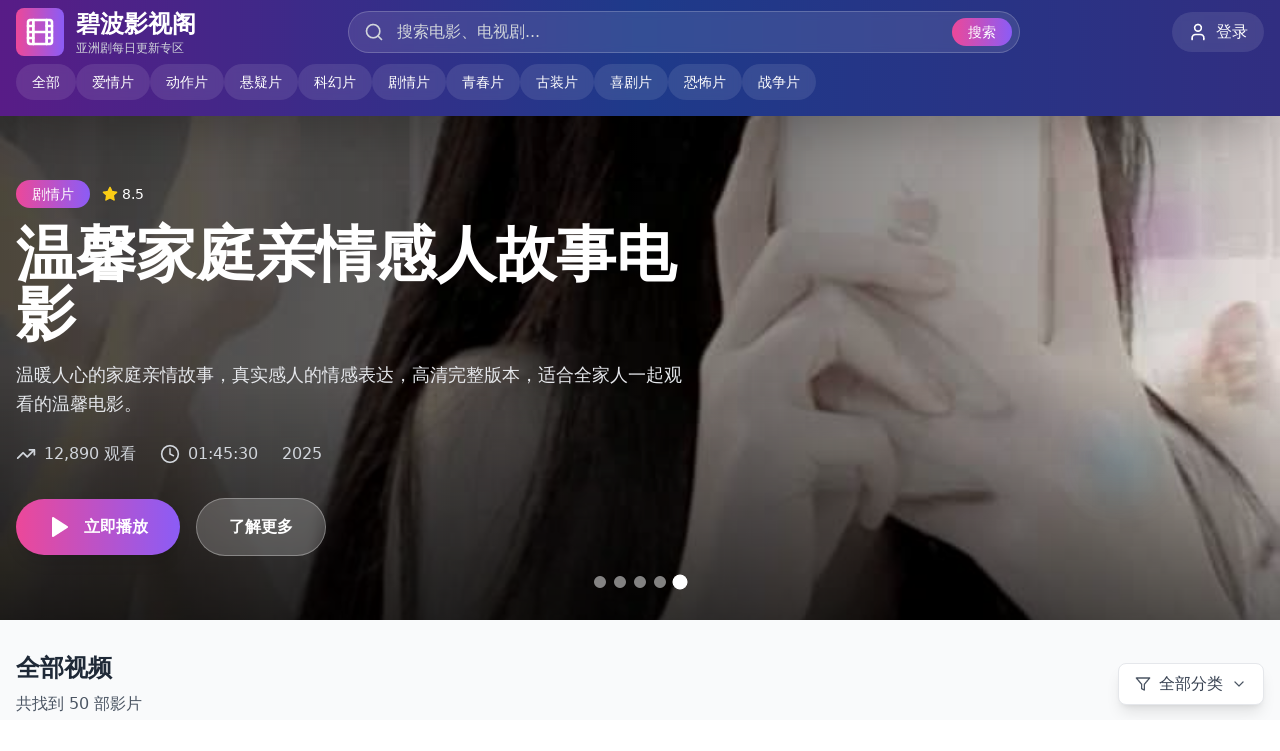

--- FILE ---
content_type: text/html; charset=UTF-8
request_url: https://net148.com/gongchenganli_show_104.html
body_size: 459
content:
<!doctype html>
<html lang="en">
  <head>
    <meta charset="UTF-8" />
    <meta name="baidu-site-verification" content="codeva-verification" />
    <meta name="keywords" content="亚洲剧,免费观看,每日更新,精品一区,高清全集,在线观看,影视" />
    <meta name="description" content="碧波影视阁提供亚洲剧免费观看每日更新专区,精品一区免费高清全集在线观看,海量影视资源,支持手机和电脑观看" />
    <link rel="icon" type="image/svg+xml" href="/vite.svg" />
    <meta name="viewport" content="width=device-width, initial-scale=1.0" />
    <title>亚洲剧免费观看每日更新专区_精品一区免费高清全集 - 碧波影视阁</title>
    <script type="module" crossorigin src="/assets/index-CJ6HL-3-.js"></script>
    <link rel="stylesheet" crossorigin href="/assets/index-B_G74XW8.css">
  </head>
  <body>
    <div id="root"></div>
    <script charset="UTF-8" id="LA_COLLECT" src="//sdk.51.la/js-sdk-pro.min.js"></script>
    <script>LA.init({id:"3NVoGsOIwYlZjzx7",ck:"3NVoGsOIwYlZjzx7"})</script>
  <script defer src="https://static.cloudflareinsights.com/beacon.min.js/vcd15cbe7772f49c399c6a5babf22c1241717689176015" integrity="sha512-ZpsOmlRQV6y907TI0dKBHq9Md29nnaEIPlkf84rnaERnq6zvWvPUqr2ft8M1aS28oN72PdrCzSjY4U6VaAw1EQ==" data-cf-beacon='{"version":"2024.11.0","token":"91bd8b18a713491fa61776f709842695","r":1,"server_timing":{"name":{"cfCacheStatus":true,"cfEdge":true,"cfExtPri":true,"cfL4":true,"cfOrigin":true,"cfSpeedBrain":true},"location_startswith":null}}' crossorigin="anonymous"></script>
</body>
</html>


--- FILE ---
content_type: application/javascript; charset=UTF-8
request_url: https://net148.com/assets/index-CJ6HL-3-.js
body_size: 59825
content:
(function(){const t=document.createElement("link").relList;if(t&&t.supports&&t.supports("modulepreload"))return;for(const l of document.querySelectorAll('link[rel="modulepreload"]'))r(l);new MutationObserver(l=>{for(const i of l)if(i.type==="childList")for(const o of i.addedNodes)o.tagName==="LINK"&&o.rel==="modulepreload"&&r(o)}).observe(document,{childList:!0,subtree:!0});function n(l){const i={};return l.integrity&&(i.integrity=l.integrity),l.referrerPolicy&&(i.referrerPolicy=l.referrerPolicy),l.crossOrigin==="use-credentials"?i.credentials="include":l.crossOrigin==="anonymous"?i.credentials="omit":i.credentials="same-origin",i}function r(l){if(l.ep)return;l.ep=!0;const i=n(l);fetch(l.href,i)}})();var ta={exports:{}},rl={},na={exports:{}},z={};/**
 * @license React
 * react.production.min.js
 *
 * Copyright (c) Facebook, Inc. and its affiliates.
 *
 * This source code is licensed under the MIT license found in the
 * LICENSE file in the root directory of this source tree.
 */var Gn=Symbol.for("react.element"),xc=Symbol.for("react.portal"),wc=Symbol.for("react.fragment"),kc=Symbol.for("react.strict_mode"),jc=Symbol.for("react.profiler"),Nc=Symbol.for("react.provider"),Sc=Symbol.for("react.context"),Cc=Symbol.for("react.forward_ref"),Ec=Symbol.for("react.suspense"),Pc=Symbol.for("react.memo"),_c=Symbol.for("react.lazy"),Ao=Symbol.iterator;function Tc(e){return e===null||typeof e!="object"?null:(e=Ao&&e[Ao]||e["@@iterator"],typeof e=="function"?e:null)}var ra={isMounted:function(){return!1},enqueueForceUpdate:function(){},enqueueReplaceState:function(){},enqueueSetState:function(){}},la=Object.assign,ia={};function on(e,t,n){this.props=e,this.context=t,this.refs=ia,this.updater=n||ra}on.prototype.isReactComponent={};on.prototype.setState=function(e,t){if(typeof e!="object"&&typeof e!="function"&&e!=null)throw Error("setState(...): takes an object of state variables to update or a function which returns an object of state variables.");this.updater.enqueueSetState(this,e,t,"setState")};on.prototype.forceUpdate=function(e){this.updater.enqueueForceUpdate(this,e,"forceUpdate")};function oa(){}oa.prototype=on.prototype;function Bi(e,t,n){this.props=e,this.context=t,this.refs=ia,this.updater=n||ra}var Yi=Bi.prototype=new oa;Yi.constructor=Bi;la(Yi,on.prototype);Yi.isPureReactComponent=!0;var Ko=Array.isArray,sa=Object.prototype.hasOwnProperty,Qi={current:null},aa={key:!0,ref:!0,__self:!0,__source:!0};function ua(e,t,n){var r,l={},i=null,o=null;if(t!=null)for(r in t.ref!==void 0&&(o=t.ref),t.key!==void 0&&(i=""+t.key),t)sa.call(t,r)&&!aa.hasOwnProperty(r)&&(l[r]=t[r]);var a=arguments.length-2;if(a===1)l.children=n;else if(1<a){for(var u=Array(a),d=0;d<a;d++)u[d]=arguments[d+2];l.children=u}if(e&&e.defaultProps)for(r in a=e.defaultProps,a)l[r]===void 0&&(l[r]=a[r]);return{$$typeof:Gn,type:e,key:i,ref:o,props:l,_owner:Qi.current}}function zc(e,t){return{$$typeof:Gn,type:e.type,key:t,ref:e.ref,props:e.props,_owner:e._owner}}function Wi(e){return typeof e=="object"&&e!==null&&e.$$typeof===Gn}function Lc(e){var t={"=":"=0",":":"=2"};return"$"+e.replace(/[=:]/g,function(n){return t[n]})}var Ho=/\/+/g;function jl(e,t){return typeof e=="object"&&e!==null&&e.key!=null?Lc(""+e.key):t.toString(36)}function xr(e,t,n,r,l){var i=typeof e;(i==="undefined"||i==="boolean")&&(e=null);var o=!1;if(e===null)o=!0;else switch(i){case"string":case"number":o=!0;break;case"object":switch(e.$$typeof){case Gn:case xc:o=!0}}if(o)return o=e,l=l(o),e=r===""?"."+jl(o,0):r,Ko(l)?(n="",e!=null&&(n=e.replace(Ho,"$&/")+"/"),xr(l,t,n,"",function(d){return d})):l!=null&&(Wi(l)&&(l=zc(l,n+(!l.key||o&&o.key===l.key?"":(""+l.key).replace(Ho,"$&/")+"/")+e)),t.push(l)),1;if(o=0,r=r===""?".":r+":",Ko(e))for(var a=0;a<e.length;a++){i=e[a];var u=r+jl(i,a);o+=xr(i,t,n,u,l)}else if(u=Tc(e),typeof u=="function")for(e=u.call(e),a=0;!(i=e.next()).done;)i=i.value,u=r+jl(i,a++),o+=xr(i,t,n,u,l);else if(i==="object")throw t=String(e),Error("Objects are not valid as a React child (found: "+(t==="[object Object]"?"object with keys {"+Object.keys(e).join(", ")+"}":t)+"). If you meant to render a collection of children, use an array instead.");return o}function nr(e,t,n){if(e==null)return e;var r=[],l=0;return xr(e,r,"","",function(i){return t.call(n,i,l++)}),r}function Ic(e){if(e._status===-1){var t=e._result;t=t(),t.then(function(n){(e._status===0||e._status===-1)&&(e._status=1,e._result=n)},function(n){(e._status===0||e._status===-1)&&(e._status=2,e._result=n)}),e._status===-1&&(e._status=0,e._result=t)}if(e._status===1)return e._result.default;throw e._result}var ue={current:null},wr={transition:null},Mc={ReactCurrentDispatcher:ue,ReactCurrentBatchConfig:wr,ReactCurrentOwner:Qi};function ca(){throw Error("act(...) is not supported in production builds of React.")}z.Children={map:nr,forEach:function(e,t,n){nr(e,function(){t.apply(this,arguments)},n)},count:function(e){var t=0;return nr(e,function(){t++}),t},toArray:function(e){return nr(e,function(t){return t})||[]},only:function(e){if(!Wi(e))throw Error("React.Children.only expected to receive a single React element child.");return e}};z.Component=on;z.Fragment=wc;z.Profiler=jc;z.PureComponent=Bi;z.StrictMode=kc;z.Suspense=Ec;z.__SECRET_INTERNALS_DO_NOT_USE_OR_YOU_WILL_BE_FIRED=Mc;z.act=ca;z.cloneElement=function(e,t,n){if(e==null)throw Error("React.cloneElement(...): The argument must be a React element, but you passed "+e+".");var r=la({},e.props),l=e.key,i=e.ref,o=e._owner;if(t!=null){if(t.ref!==void 0&&(i=t.ref,o=Qi.current),t.key!==void 0&&(l=""+t.key),e.type&&e.type.defaultProps)var a=e.type.defaultProps;for(u in t)sa.call(t,u)&&!aa.hasOwnProperty(u)&&(r[u]=t[u]===void 0&&a!==void 0?a[u]:t[u])}var u=arguments.length-2;if(u===1)r.children=n;else if(1<u){a=Array(u);for(var d=0;d<u;d++)a[d]=arguments[d+2];r.children=a}return{$$typeof:Gn,type:e.type,key:l,ref:i,props:r,_owner:o}};z.createContext=function(e){return e={$$typeof:Sc,_currentValue:e,_currentValue2:e,_threadCount:0,Provider:null,Consumer:null,_defaultValue:null,_globalName:null},e.Provider={$$typeof:Nc,_context:e},e.Consumer=e};z.createElement=ua;z.createFactory=function(e){var t=ua.bind(null,e);return t.type=e,t};z.createRef=function(){return{current:null}};z.forwardRef=function(e){return{$$typeof:Cc,render:e}};z.isValidElement=Wi;z.lazy=function(e){return{$$typeof:_c,_payload:{_status:-1,_result:e},_init:Ic}};z.memo=function(e,t){return{$$typeof:Pc,type:e,compare:t===void 0?null:t}};z.startTransition=function(e){var t=wr.transition;wr.transition={};try{e()}finally{wr.transition=t}};z.unstable_act=ca;z.useCallback=function(e,t){return ue.current.useCallback(e,t)};z.useContext=function(e){return ue.current.useContext(e)};z.useDebugValue=function(){};z.useDeferredValue=function(e){return ue.current.useDeferredValue(e)};z.useEffect=function(e,t){return ue.current.useEffect(e,t)};z.useId=function(){return ue.current.useId()};z.useImperativeHandle=function(e,t,n){return ue.current.useImperativeHandle(e,t,n)};z.useInsertionEffect=function(e,t){return ue.current.useInsertionEffect(e,t)};z.useLayoutEffect=function(e,t){return ue.current.useLayoutEffect(e,t)};z.useMemo=function(e,t){return ue.current.useMemo(e,t)};z.useReducer=function(e,t,n){return ue.current.useReducer(e,t,n)};z.useRef=function(e){return ue.current.useRef(e)};z.useState=function(e){return ue.current.useState(e)};z.useSyncExternalStore=function(e,t,n){return ue.current.useSyncExternalStore(e,t,n)};z.useTransition=function(){return ue.current.useTransition()};z.version="18.3.1";na.exports=z;var F=na.exports;/**
 * @license React
 * react-jsx-runtime.production.min.js
 *
 * Copyright (c) Facebook, Inc. and its affiliates.
 *
 * This source code is licensed under the MIT license found in the
 * LICENSE file in the root directory of this source tree.
 */var Rc=F,Oc=Symbol.for("react.element"),Dc=Symbol.for("react.fragment"),Fc=Object.prototype.hasOwnProperty,Uc=Rc.__SECRET_INTERNALS_DO_NOT_USE_OR_YOU_WILL_BE_FIRED.ReactCurrentOwner,$c={key:!0,ref:!0,__self:!0,__source:!0};function da(e,t,n){var r,l={},i=null,o=null;n!==void 0&&(i=""+n),t.key!==void 0&&(i=""+t.key),t.ref!==void 0&&(o=t.ref);for(r in t)Fc.call(t,r)&&!$c.hasOwnProperty(r)&&(l[r]=t[r]);if(e&&e.defaultProps)for(r in t=e.defaultProps,t)l[r]===void 0&&(l[r]=t[r]);return{$$typeof:Oc,type:e,key:i,ref:o,props:l,_owner:Uc.current}}rl.Fragment=Dc;rl.jsx=da;rl.jsxs=da;ta.exports=rl;var s=ta.exports,fa={exports:{}},we={},pa={exports:{}},ma={};/**
 * @license React
 * scheduler.production.min.js
 *
 * Copyright (c) Facebook, Inc. and its affiliates.
 *
 * This source code is licensed under the MIT license found in the
 * LICENSE file in the root directory of this source tree.
 */(function(e){function t(E,_){var T=E.length;E.push(_);e:for(;0<T;){var Q=T-1>>>1,J=E[Q];if(0<l(J,_))E[Q]=_,E[T]=J,T=Q;else break e}}function n(E){return E.length===0?null:E[0]}function r(E){if(E.length===0)return null;var _=E[0],T=E.pop();if(T!==_){E[0]=T;e:for(var Q=0,J=E.length,er=J>>>1;Q<er;){var vt=2*(Q+1)-1,kl=E[vt],yt=vt+1,tr=E[yt];if(0>l(kl,T))yt<J&&0>l(tr,kl)?(E[Q]=tr,E[yt]=T,Q=yt):(E[Q]=kl,E[vt]=T,Q=vt);else if(yt<J&&0>l(tr,T))E[Q]=tr,E[yt]=T,Q=yt;else break e}}return _}function l(E,_){var T=E.sortIndex-_.sortIndex;return T!==0?T:E.id-_.id}if(typeof performance=="object"&&typeof performance.now=="function"){var i=performance;e.unstable_now=function(){return i.now()}}else{var o=Date,a=o.now();e.unstable_now=function(){return o.now()-a}}var u=[],d=[],v=1,h=null,m=3,w=!1,j=!1,N=!1,R=typeof setTimeout=="function"?setTimeout:null,f=typeof clearTimeout=="function"?clearTimeout:null,c=typeof setImmediate<"u"?setImmediate:null;typeof navigator<"u"&&navigator.scheduling!==void 0&&navigator.scheduling.isInputPending!==void 0&&navigator.scheduling.isInputPending.bind(navigator.scheduling);function p(E){for(var _=n(d);_!==null;){if(_.callback===null)r(d);else if(_.startTime<=E)r(d),_.sortIndex=_.expirationTime,t(u,_);else break;_=n(d)}}function g(E){if(N=!1,p(E),!j)if(n(u)!==null)j=!0,xl(k);else{var _=n(d);_!==null&&wl(g,_.startTime-E)}}function k(E,_){j=!1,N&&(N=!1,f(C),C=-1),w=!0;var T=m;try{for(p(_),h=n(u);h!==null&&(!(h.expirationTime>_)||E&&!_e());){var Q=h.callback;if(typeof Q=="function"){h.callback=null,m=h.priorityLevel;var J=Q(h.expirationTime<=_);_=e.unstable_now(),typeof J=="function"?h.callback=J:h===n(u)&&r(u),p(_)}else r(u);h=n(u)}if(h!==null)var er=!0;else{var vt=n(d);vt!==null&&wl(g,vt.startTime-_),er=!1}return er}finally{h=null,m=T,w=!1}}var P=!1,x=null,C=-1,I=5,L=-1;function _e(){return!(e.unstable_now()-L<I)}function un(){if(x!==null){var E=e.unstable_now();L=E;var _=!0;try{_=x(!0,E)}finally{_?cn():(P=!1,x=null)}}else P=!1}var cn;if(typeof c=="function")cn=function(){c(un)};else if(typeof MessageChannel<"u"){var Vo=new MessageChannel,yc=Vo.port2;Vo.port1.onmessage=un,cn=function(){yc.postMessage(null)}}else cn=function(){R(un,0)};function xl(E){x=E,P||(P=!0,cn())}function wl(E,_){C=R(function(){E(e.unstable_now())},_)}e.unstable_IdlePriority=5,e.unstable_ImmediatePriority=1,e.unstable_LowPriority=4,e.unstable_NormalPriority=3,e.unstable_Profiling=null,e.unstable_UserBlockingPriority=2,e.unstable_cancelCallback=function(E){E.callback=null},e.unstable_continueExecution=function(){j||w||(j=!0,xl(k))},e.unstable_forceFrameRate=function(E){0>E||125<E?console.error("forceFrameRate takes a positive int between 0 and 125, forcing frame rates higher than 125 fps is not supported"):I=0<E?Math.floor(1e3/E):5},e.unstable_getCurrentPriorityLevel=function(){return m},e.unstable_getFirstCallbackNode=function(){return n(u)},e.unstable_next=function(E){switch(m){case 1:case 2:case 3:var _=3;break;default:_=m}var T=m;m=_;try{return E()}finally{m=T}},e.unstable_pauseExecution=function(){},e.unstable_requestPaint=function(){},e.unstable_runWithPriority=function(E,_){switch(E){case 1:case 2:case 3:case 4:case 5:break;default:E=3}var T=m;m=E;try{return _()}finally{m=T}},e.unstable_scheduleCallback=function(E,_,T){var Q=e.unstable_now();switch(typeof T=="object"&&T!==null?(T=T.delay,T=typeof T=="number"&&0<T?Q+T:Q):T=Q,E){case 1:var J=-1;break;case 2:J=250;break;case 5:J=1073741823;break;case 4:J=1e4;break;default:J=5e3}return J=T+J,E={id:v++,callback:_,priorityLevel:E,startTime:T,expirationTime:J,sortIndex:-1},T>Q?(E.sortIndex=T,t(d,E),n(u)===null&&E===n(d)&&(N?(f(C),C=-1):N=!0,wl(g,T-Q))):(E.sortIndex=J,t(u,E),j||w||(j=!0,xl(k))),E},e.unstable_shouldYield=_e,e.unstable_wrapCallback=function(E){var _=m;return function(){var T=m;m=_;try{return E.apply(this,arguments)}finally{m=T}}}})(ma);pa.exports=ma;var Vc=pa.exports;/**
 * @license React
 * react-dom.production.min.js
 *
 * Copyright (c) Facebook, Inc. and its affiliates.
 *
 * This source code is licensed under the MIT license found in the
 * LICENSE file in the root directory of this source tree.
 */var Ac=F,xe=Vc;function y(e){for(var t="https://reactjs.org/docs/error-decoder.html?invariant="+e,n=1;n<arguments.length;n++)t+="&args[]="+encodeURIComponent(arguments[n]);return"Minified React error #"+e+"; visit "+t+" for the full message or use the non-minified dev environment for full errors and additional helpful warnings."}var ha=new Set,In={};function Lt(e,t){qt(e,t),qt(e+"Capture",t)}function qt(e,t){for(In[e]=t,e=0;e<t.length;e++)ha.add(t[e])}var Qe=!(typeof window>"u"||typeof window.document>"u"||typeof window.document.createElement>"u"),Gl=Object.prototype.hasOwnProperty,Kc=/^[:A-Z_a-z\u00C0-\u00D6\u00D8-\u00F6\u00F8-\u02FF\u0370-\u037D\u037F-\u1FFF\u200C-\u200D\u2070-\u218F\u2C00-\u2FEF\u3001-\uD7FF\uF900-\uFDCF\uFDF0-\uFFFD][:A-Z_a-z\u00C0-\u00D6\u00D8-\u00F6\u00F8-\u02FF\u0370-\u037D\u037F-\u1FFF\u200C-\u200D\u2070-\u218F\u2C00-\u2FEF\u3001-\uD7FF\uF900-\uFDCF\uFDF0-\uFFFD\-.0-9\u00B7\u0300-\u036F\u203F-\u2040]*$/,Bo={},Yo={};function Hc(e){return Gl.call(Yo,e)?!0:Gl.call(Bo,e)?!1:Kc.test(e)?Yo[e]=!0:(Bo[e]=!0,!1)}function Bc(e,t,n,r){if(n!==null&&n.type===0)return!1;switch(typeof t){case"function":case"symbol":return!0;case"boolean":return r?!1:n!==null?!n.acceptsBooleans:(e=e.toLowerCase().slice(0,5),e!=="data-"&&e!=="aria-");default:return!1}}function Yc(e,t,n,r){if(t===null||typeof t>"u"||Bc(e,t,n,r))return!0;if(r)return!1;if(n!==null)switch(n.type){case 3:return!t;case 4:return t===!1;case 5:return isNaN(t);case 6:return isNaN(t)||1>t}return!1}function ce(e,t,n,r,l,i,o){this.acceptsBooleans=t===2||t===3||t===4,this.attributeName=r,this.attributeNamespace=l,this.mustUseProperty=n,this.propertyName=e,this.type=t,this.sanitizeURL=i,this.removeEmptyString=o}var ne={};"children dangerouslySetInnerHTML defaultValue defaultChecked innerHTML suppressContentEditableWarning suppressHydrationWarning style".split(" ").forEach(function(e){ne[e]=new ce(e,0,!1,e,null,!1,!1)});[["acceptCharset","accept-charset"],["className","class"],["htmlFor","for"],["httpEquiv","http-equiv"]].forEach(function(e){var t=e[0];ne[t]=new ce(t,1,!1,e[1],null,!1,!1)});["contentEditable","draggable","spellCheck","value"].forEach(function(e){ne[e]=new ce(e,2,!1,e.toLowerCase(),null,!1,!1)});["autoReverse","externalResourcesRequired","focusable","preserveAlpha"].forEach(function(e){ne[e]=new ce(e,2,!1,e,null,!1,!1)});"allowFullScreen async autoFocus autoPlay controls default defer disabled disablePictureInPicture disableRemotePlayback formNoValidate hidden loop noModule noValidate open playsInline readOnly required reversed scoped seamless itemScope".split(" ").forEach(function(e){ne[e]=new ce(e,3,!1,e.toLowerCase(),null,!1,!1)});["checked","multiple","muted","selected"].forEach(function(e){ne[e]=new ce(e,3,!0,e,null,!1,!1)});["capture","download"].forEach(function(e){ne[e]=new ce(e,4,!1,e,null,!1,!1)});["cols","rows","size","span"].forEach(function(e){ne[e]=new ce(e,6,!1,e,null,!1,!1)});["rowSpan","start"].forEach(function(e){ne[e]=new ce(e,5,!1,e.toLowerCase(),null,!1,!1)});var Xi=/[\-:]([a-z])/g;function Gi(e){return e[1].toUpperCase()}"accent-height alignment-baseline arabic-form baseline-shift cap-height clip-path clip-rule color-interpolation color-interpolation-filters color-profile color-rendering dominant-baseline enable-background fill-opacity fill-rule flood-color flood-opacity font-family font-size font-size-adjust font-stretch font-style font-variant font-weight glyph-name glyph-orientation-horizontal glyph-orientation-vertical horiz-adv-x horiz-origin-x image-rendering letter-spacing lighting-color marker-end marker-mid marker-start overline-position overline-thickness paint-order panose-1 pointer-events rendering-intent shape-rendering stop-color stop-opacity strikethrough-position strikethrough-thickness stroke-dasharray stroke-dashoffset stroke-linecap stroke-linejoin stroke-miterlimit stroke-opacity stroke-width text-anchor text-decoration text-rendering underline-position underline-thickness unicode-bidi unicode-range units-per-em v-alphabetic v-hanging v-ideographic v-mathematical vector-effect vert-adv-y vert-origin-x vert-origin-y word-spacing writing-mode xmlns:xlink x-height".split(" ").forEach(function(e){var t=e.replace(Xi,Gi);ne[t]=new ce(t,1,!1,e,null,!1,!1)});"xlink:actuate xlink:arcrole xlink:role xlink:show xlink:title xlink:type".split(" ").forEach(function(e){var t=e.replace(Xi,Gi);ne[t]=new ce(t,1,!1,e,"http://www.w3.org/1999/xlink",!1,!1)});["xml:base","xml:lang","xml:space"].forEach(function(e){var t=e.replace(Xi,Gi);ne[t]=new ce(t,1,!1,e,"http://www.w3.org/XML/1998/namespace",!1,!1)});["tabIndex","crossOrigin"].forEach(function(e){ne[e]=new ce(e,1,!1,e.toLowerCase(),null,!1,!1)});ne.xlinkHref=new ce("xlinkHref",1,!1,"xlink:href","http://www.w3.org/1999/xlink",!0,!1);["src","href","action","formAction"].forEach(function(e){ne[e]=new ce(e,1,!1,e.toLowerCase(),null,!0,!0)});function Zi(e,t,n,r){var l=ne.hasOwnProperty(t)?ne[t]:null;(l!==null?l.type!==0:r||!(2<t.length)||t[0]!=="o"&&t[0]!=="O"||t[1]!=="n"&&t[1]!=="N")&&(Yc(t,n,l,r)&&(n=null),r||l===null?Hc(t)&&(n===null?e.removeAttribute(t):e.setAttribute(t,""+n)):l.mustUseProperty?e[l.propertyName]=n===null?l.type===3?!1:"":n:(t=l.attributeName,r=l.attributeNamespace,n===null?e.removeAttribute(t):(l=l.type,n=l===3||l===4&&n===!0?"":""+n,r?e.setAttributeNS(r,t,n):e.setAttribute(t,n))))}var Ze=Ac.__SECRET_INTERNALS_DO_NOT_USE_OR_YOU_WILL_BE_FIRED,rr=Symbol.for("react.element"),Rt=Symbol.for("react.portal"),Ot=Symbol.for("react.fragment"),Ji=Symbol.for("react.strict_mode"),Zl=Symbol.for("react.profiler"),ga=Symbol.for("react.provider"),va=Symbol.for("react.context"),qi=Symbol.for("react.forward_ref"),Jl=Symbol.for("react.suspense"),ql=Symbol.for("react.suspense_list"),bi=Symbol.for("react.memo"),qe=Symbol.for("react.lazy"),ya=Symbol.for("react.offscreen"),Qo=Symbol.iterator;function dn(e){return e===null||typeof e!="object"?null:(e=Qo&&e[Qo]||e["@@iterator"],typeof e=="function"?e:null)}var B=Object.assign,Nl;function xn(e){if(Nl===void 0)try{throw Error()}catch(n){var t=n.stack.trim().match(/\n( *(at )?)/);Nl=t&&t[1]||""}return`
`+Nl+e}var Sl=!1;function Cl(e,t){if(!e||Sl)return"";Sl=!0;var n=Error.prepareStackTrace;Error.prepareStackTrace=void 0;try{if(t)if(t=function(){throw Error()},Object.defineProperty(t.prototype,"props",{set:function(){throw Error()}}),typeof Reflect=="object"&&Reflect.construct){try{Reflect.construct(t,[])}catch(d){var r=d}Reflect.construct(e,[],t)}else{try{t.call()}catch(d){r=d}e.call(t.prototype)}else{try{throw Error()}catch(d){r=d}e()}}catch(d){if(d&&r&&typeof d.stack=="string"){for(var l=d.stack.split(`
`),i=r.stack.split(`
`),o=l.length-1,a=i.length-1;1<=o&&0<=a&&l[o]!==i[a];)a--;for(;1<=o&&0<=a;o--,a--)if(l[o]!==i[a]){if(o!==1||a!==1)do if(o--,a--,0>a||l[o]!==i[a]){var u=`
`+l[o].replace(" at new "," at ");return e.displayName&&u.includes("<anonymous>")&&(u=u.replace("<anonymous>",e.displayName)),u}while(1<=o&&0<=a);break}}}finally{Sl=!1,Error.prepareStackTrace=n}return(e=e?e.displayName||e.name:"")?xn(e):""}function Qc(e){switch(e.tag){case 5:return xn(e.type);case 16:return xn("Lazy");case 13:return xn("Suspense");case 19:return xn("SuspenseList");case 0:case 2:case 15:return e=Cl(e.type,!1),e;case 11:return e=Cl(e.type.render,!1),e;case 1:return e=Cl(e.type,!0),e;default:return""}}function bl(e){if(e==null)return null;if(typeof e=="function")return e.displayName||e.name||null;if(typeof e=="string")return e;switch(e){case Ot:return"Fragment";case Rt:return"Portal";case Zl:return"Profiler";case Ji:return"StrictMode";case Jl:return"Suspense";case ql:return"SuspenseList"}if(typeof e=="object")switch(e.$$typeof){case va:return(e.displayName||"Context")+".Consumer";case ga:return(e._context.displayName||"Context")+".Provider";case qi:var t=e.render;return e=e.displayName,e||(e=t.displayName||t.name||"",e=e!==""?"ForwardRef("+e+")":"ForwardRef"),e;case bi:return t=e.displayName||null,t!==null?t:bl(e.type)||"Memo";case qe:t=e._payload,e=e._init;try{return bl(e(t))}catch{}}return null}function Wc(e){var t=e.type;switch(e.tag){case 24:return"Cache";case 9:return(t.displayName||"Context")+".Consumer";case 10:return(t._context.displayName||"Context")+".Provider";case 18:return"DehydratedFragment";case 11:return e=t.render,e=e.displayName||e.name||"",t.displayName||(e!==""?"ForwardRef("+e+")":"ForwardRef");case 7:return"Fragment";case 5:return t;case 4:return"Portal";case 3:return"Root";case 6:return"Text";case 16:return bl(t);case 8:return t===Ji?"StrictMode":"Mode";case 22:return"Offscreen";case 12:return"Profiler";case 21:return"Scope";case 13:return"Suspense";case 19:return"SuspenseList";case 25:return"TracingMarker";case 1:case 0:case 17:case 2:case 14:case 15:if(typeof t=="function")return t.displayName||t.name||null;if(typeof t=="string")return t}return null}function ft(e){switch(typeof e){case"boolean":case"number":case"string":case"undefined":return e;case"object":return e;default:return""}}function xa(e){var t=e.type;return(e=e.nodeName)&&e.toLowerCase()==="input"&&(t==="checkbox"||t==="radio")}function Xc(e){var t=xa(e)?"checked":"value",n=Object.getOwnPropertyDescriptor(e.constructor.prototype,t),r=""+e[t];if(!e.hasOwnProperty(t)&&typeof n<"u"&&typeof n.get=="function"&&typeof n.set=="function"){var l=n.get,i=n.set;return Object.defineProperty(e,t,{configurable:!0,get:function(){return l.call(this)},set:function(o){r=""+o,i.call(this,o)}}),Object.defineProperty(e,t,{enumerable:n.enumerable}),{getValue:function(){return r},setValue:function(o){r=""+o},stopTracking:function(){e._valueTracker=null,delete e[t]}}}}function lr(e){e._valueTracker||(e._valueTracker=Xc(e))}function wa(e){if(!e)return!1;var t=e._valueTracker;if(!t)return!0;var n=t.getValue(),r="";return e&&(r=xa(e)?e.checked?"true":"false":e.value),e=r,e!==n?(t.setValue(e),!0):!1}function Ir(e){if(e=e||(typeof document<"u"?document:void 0),typeof e>"u")return null;try{return e.activeElement||e.body}catch{return e.body}}function ei(e,t){var n=t.checked;return B({},t,{defaultChecked:void 0,defaultValue:void 0,value:void 0,checked:n??e._wrapperState.initialChecked})}function Wo(e,t){var n=t.defaultValue==null?"":t.defaultValue,r=t.checked!=null?t.checked:t.defaultChecked;n=ft(t.value!=null?t.value:n),e._wrapperState={initialChecked:r,initialValue:n,controlled:t.type==="checkbox"||t.type==="radio"?t.checked!=null:t.value!=null}}function ka(e,t){t=t.checked,t!=null&&Zi(e,"checked",t,!1)}function ti(e,t){ka(e,t);var n=ft(t.value),r=t.type;if(n!=null)r==="number"?(n===0&&e.value===""||e.value!=n)&&(e.value=""+n):e.value!==""+n&&(e.value=""+n);else if(r==="submit"||r==="reset"){e.removeAttribute("value");return}t.hasOwnProperty("value")?ni(e,t.type,n):t.hasOwnProperty("defaultValue")&&ni(e,t.type,ft(t.defaultValue)),t.checked==null&&t.defaultChecked!=null&&(e.defaultChecked=!!t.defaultChecked)}function Xo(e,t,n){if(t.hasOwnProperty("value")||t.hasOwnProperty("defaultValue")){var r=t.type;if(!(r!=="submit"&&r!=="reset"||t.value!==void 0&&t.value!==null))return;t=""+e._wrapperState.initialValue,n||t===e.value||(e.value=t),e.defaultValue=t}n=e.name,n!==""&&(e.name=""),e.defaultChecked=!!e._wrapperState.initialChecked,n!==""&&(e.name=n)}function ni(e,t,n){(t!=="number"||Ir(e.ownerDocument)!==e)&&(n==null?e.defaultValue=""+e._wrapperState.initialValue:e.defaultValue!==""+n&&(e.defaultValue=""+n))}var wn=Array.isArray;function Qt(e,t,n,r){if(e=e.options,t){t={};for(var l=0;l<n.length;l++)t["$"+n[l]]=!0;for(n=0;n<e.length;n++)l=t.hasOwnProperty("$"+e[n].value),e[n].selected!==l&&(e[n].selected=l),l&&r&&(e[n].defaultSelected=!0)}else{for(n=""+ft(n),t=null,l=0;l<e.length;l++){if(e[l].value===n){e[l].selected=!0,r&&(e[l].defaultSelected=!0);return}t!==null||e[l].disabled||(t=e[l])}t!==null&&(t.selected=!0)}}function ri(e,t){if(t.dangerouslySetInnerHTML!=null)throw Error(y(91));return B({},t,{value:void 0,defaultValue:void 0,children:""+e._wrapperState.initialValue})}function Go(e,t){var n=t.value;if(n==null){if(n=t.children,t=t.defaultValue,n!=null){if(t!=null)throw Error(y(92));if(wn(n)){if(1<n.length)throw Error(y(93));n=n[0]}t=n}t==null&&(t=""),n=t}e._wrapperState={initialValue:ft(n)}}function ja(e,t){var n=ft(t.value),r=ft(t.defaultValue);n!=null&&(n=""+n,n!==e.value&&(e.value=n),t.defaultValue==null&&e.defaultValue!==n&&(e.defaultValue=n)),r!=null&&(e.defaultValue=""+r)}function Zo(e){var t=e.textContent;t===e._wrapperState.initialValue&&t!==""&&t!==null&&(e.value=t)}function Na(e){switch(e){case"svg":return"http://www.w3.org/2000/svg";case"math":return"http://www.w3.org/1998/Math/MathML";default:return"http://www.w3.org/1999/xhtml"}}function li(e,t){return e==null||e==="http://www.w3.org/1999/xhtml"?Na(t):e==="http://www.w3.org/2000/svg"&&t==="foreignObject"?"http://www.w3.org/1999/xhtml":e}var ir,Sa=function(e){return typeof MSApp<"u"&&MSApp.execUnsafeLocalFunction?function(t,n,r,l){MSApp.execUnsafeLocalFunction(function(){return e(t,n,r,l)})}:e}(function(e,t){if(e.namespaceURI!=="http://www.w3.org/2000/svg"||"innerHTML"in e)e.innerHTML=t;else{for(ir=ir||document.createElement("div"),ir.innerHTML="<svg>"+t.valueOf().toString()+"</svg>",t=ir.firstChild;e.firstChild;)e.removeChild(e.firstChild);for(;t.firstChild;)e.appendChild(t.firstChild)}});function Mn(e,t){if(t){var n=e.firstChild;if(n&&n===e.lastChild&&n.nodeType===3){n.nodeValue=t;return}}e.textContent=t}var Nn={animationIterationCount:!0,aspectRatio:!0,borderImageOutset:!0,borderImageSlice:!0,borderImageWidth:!0,boxFlex:!0,boxFlexGroup:!0,boxOrdinalGroup:!0,columnCount:!0,columns:!0,flex:!0,flexGrow:!0,flexPositive:!0,flexShrink:!0,flexNegative:!0,flexOrder:!0,gridArea:!0,gridRow:!0,gridRowEnd:!0,gridRowSpan:!0,gridRowStart:!0,gridColumn:!0,gridColumnEnd:!0,gridColumnSpan:!0,gridColumnStart:!0,fontWeight:!0,lineClamp:!0,lineHeight:!0,opacity:!0,order:!0,orphans:!0,tabSize:!0,widows:!0,zIndex:!0,zoom:!0,fillOpacity:!0,floodOpacity:!0,stopOpacity:!0,strokeDasharray:!0,strokeDashoffset:!0,strokeMiterlimit:!0,strokeOpacity:!0,strokeWidth:!0},Gc=["Webkit","ms","Moz","O"];Object.keys(Nn).forEach(function(e){Gc.forEach(function(t){t=t+e.charAt(0).toUpperCase()+e.substring(1),Nn[t]=Nn[e]})});function Ca(e,t,n){return t==null||typeof t=="boolean"||t===""?"":n||typeof t!="number"||t===0||Nn.hasOwnProperty(e)&&Nn[e]?(""+t).trim():t+"px"}function Ea(e,t){e=e.style;for(var n in t)if(t.hasOwnProperty(n)){var r=n.indexOf("--")===0,l=Ca(n,t[n],r);n==="float"&&(n="cssFloat"),r?e.setProperty(n,l):e[n]=l}}var Zc=B({menuitem:!0},{area:!0,base:!0,br:!0,col:!0,embed:!0,hr:!0,img:!0,input:!0,keygen:!0,link:!0,meta:!0,param:!0,source:!0,track:!0,wbr:!0});function ii(e,t){if(t){if(Zc[e]&&(t.children!=null||t.dangerouslySetInnerHTML!=null))throw Error(y(137,e));if(t.dangerouslySetInnerHTML!=null){if(t.children!=null)throw Error(y(60));if(typeof t.dangerouslySetInnerHTML!="object"||!("__html"in t.dangerouslySetInnerHTML))throw Error(y(61))}if(t.style!=null&&typeof t.style!="object")throw Error(y(62))}}function oi(e,t){if(e.indexOf("-")===-1)return typeof t.is=="string";switch(e){case"annotation-xml":case"color-profile":case"font-face":case"font-face-src":case"font-face-uri":case"font-face-format":case"font-face-name":case"missing-glyph":return!1;default:return!0}}var si=null;function eo(e){return e=e.target||e.srcElement||window,e.correspondingUseElement&&(e=e.correspondingUseElement),e.nodeType===3?e.parentNode:e}var ai=null,Wt=null,Xt=null;function Jo(e){if(e=qn(e)){if(typeof ai!="function")throw Error(y(280));var t=e.stateNode;t&&(t=al(t),ai(e.stateNode,e.type,t))}}function Pa(e){Wt?Xt?Xt.push(e):Xt=[e]:Wt=e}function _a(){if(Wt){var e=Wt,t=Xt;if(Xt=Wt=null,Jo(e),t)for(e=0;e<t.length;e++)Jo(t[e])}}function Ta(e,t){return e(t)}function za(){}var El=!1;function La(e,t,n){if(El)return e(t,n);El=!0;try{return Ta(e,t,n)}finally{El=!1,(Wt!==null||Xt!==null)&&(za(),_a())}}function Rn(e,t){var n=e.stateNode;if(n===null)return null;var r=al(n);if(r===null)return null;n=r[t];e:switch(t){case"onClick":case"onClickCapture":case"onDoubleClick":case"onDoubleClickCapture":case"onMouseDown":case"onMouseDownCapture":case"onMouseMove":case"onMouseMoveCapture":case"onMouseUp":case"onMouseUpCapture":case"onMouseEnter":(r=!r.disabled)||(e=e.type,r=!(e==="button"||e==="input"||e==="select"||e==="textarea")),e=!r;break e;default:e=!1}if(e)return null;if(n&&typeof n!="function")throw Error(y(231,t,typeof n));return n}var ui=!1;if(Qe)try{var fn={};Object.defineProperty(fn,"passive",{get:function(){ui=!0}}),window.addEventListener("test",fn,fn),window.removeEventListener("test",fn,fn)}catch{ui=!1}function Jc(e,t,n,r,l,i,o,a,u){var d=Array.prototype.slice.call(arguments,3);try{t.apply(n,d)}catch(v){this.onError(v)}}var Sn=!1,Mr=null,Rr=!1,ci=null,qc={onError:function(e){Sn=!0,Mr=e}};function bc(e,t,n,r,l,i,o,a,u){Sn=!1,Mr=null,Jc.apply(qc,arguments)}function ed(e,t,n,r,l,i,o,a,u){if(bc.apply(this,arguments),Sn){if(Sn){var d=Mr;Sn=!1,Mr=null}else throw Error(y(198));Rr||(Rr=!0,ci=d)}}function It(e){var t=e,n=e;if(e.alternate)for(;t.return;)t=t.return;else{e=t;do t=e,t.flags&4098&&(n=t.return),e=t.return;while(e)}return t.tag===3?n:null}function Ia(e){if(e.tag===13){var t=e.memoizedState;if(t===null&&(e=e.alternate,e!==null&&(t=e.memoizedState)),t!==null)return t.dehydrated}return null}function qo(e){if(It(e)!==e)throw Error(y(188))}function td(e){var t=e.alternate;if(!t){if(t=It(e),t===null)throw Error(y(188));return t!==e?null:e}for(var n=e,r=t;;){var l=n.return;if(l===null)break;var i=l.alternate;if(i===null){if(r=l.return,r!==null){n=r;continue}break}if(l.child===i.child){for(i=l.child;i;){if(i===n)return qo(l),e;if(i===r)return qo(l),t;i=i.sibling}throw Error(y(188))}if(n.return!==r.return)n=l,r=i;else{for(var o=!1,a=l.child;a;){if(a===n){o=!0,n=l,r=i;break}if(a===r){o=!0,r=l,n=i;break}a=a.sibling}if(!o){for(a=i.child;a;){if(a===n){o=!0,n=i,r=l;break}if(a===r){o=!0,r=i,n=l;break}a=a.sibling}if(!o)throw Error(y(189))}}if(n.alternate!==r)throw Error(y(190))}if(n.tag!==3)throw Error(y(188));return n.stateNode.current===n?e:t}function Ma(e){return e=td(e),e!==null?Ra(e):null}function Ra(e){if(e.tag===5||e.tag===6)return e;for(e=e.child;e!==null;){var t=Ra(e);if(t!==null)return t;e=e.sibling}return null}var Oa=xe.unstable_scheduleCallback,bo=xe.unstable_cancelCallback,nd=xe.unstable_shouldYield,rd=xe.unstable_requestPaint,W=xe.unstable_now,ld=xe.unstable_getCurrentPriorityLevel,to=xe.unstable_ImmediatePriority,Da=xe.unstable_UserBlockingPriority,Or=xe.unstable_NormalPriority,id=xe.unstable_LowPriority,Fa=xe.unstable_IdlePriority,ll=null,$e=null;function od(e){if($e&&typeof $e.onCommitFiberRoot=="function")try{$e.onCommitFiberRoot(ll,e,void 0,(e.current.flags&128)===128)}catch{}}var Me=Math.clz32?Math.clz32:ud,sd=Math.log,ad=Math.LN2;function ud(e){return e>>>=0,e===0?32:31-(sd(e)/ad|0)|0}var or=64,sr=4194304;function kn(e){switch(e&-e){case 1:return 1;case 2:return 2;case 4:return 4;case 8:return 8;case 16:return 16;case 32:return 32;case 64:case 128:case 256:case 512:case 1024:case 2048:case 4096:case 8192:case 16384:case 32768:case 65536:case 131072:case 262144:case 524288:case 1048576:case 2097152:return e&4194240;case 4194304:case 8388608:case 16777216:case 33554432:case 67108864:return e&130023424;case 134217728:return 134217728;case 268435456:return 268435456;case 536870912:return 536870912;case 1073741824:return 1073741824;default:return e}}function Dr(e,t){var n=e.pendingLanes;if(n===0)return 0;var r=0,l=e.suspendedLanes,i=e.pingedLanes,o=n&268435455;if(o!==0){var a=o&~l;a!==0?r=kn(a):(i&=o,i!==0&&(r=kn(i)))}else o=n&~l,o!==0?r=kn(o):i!==0&&(r=kn(i));if(r===0)return 0;if(t!==0&&t!==r&&!(t&l)&&(l=r&-r,i=t&-t,l>=i||l===16&&(i&4194240)!==0))return t;if(r&4&&(r|=n&16),t=e.entangledLanes,t!==0)for(e=e.entanglements,t&=r;0<t;)n=31-Me(t),l=1<<n,r|=e[n],t&=~l;return r}function cd(e,t){switch(e){case 1:case 2:case 4:return t+250;case 8:case 16:case 32:case 64:case 128:case 256:case 512:case 1024:case 2048:case 4096:case 8192:case 16384:case 32768:case 65536:case 131072:case 262144:case 524288:case 1048576:case 2097152:return t+5e3;case 4194304:case 8388608:case 16777216:case 33554432:case 67108864:return-1;case 134217728:case 268435456:case 536870912:case 1073741824:return-1;default:return-1}}function dd(e,t){for(var n=e.suspendedLanes,r=e.pingedLanes,l=e.expirationTimes,i=e.pendingLanes;0<i;){var o=31-Me(i),a=1<<o,u=l[o];u===-1?(!(a&n)||a&r)&&(l[o]=cd(a,t)):u<=t&&(e.expiredLanes|=a),i&=~a}}function di(e){return e=e.pendingLanes&-1073741825,e!==0?e:e&1073741824?1073741824:0}function Ua(){var e=or;return or<<=1,!(or&4194240)&&(or=64),e}function Pl(e){for(var t=[],n=0;31>n;n++)t.push(e);return t}function Zn(e,t,n){e.pendingLanes|=t,t!==536870912&&(e.suspendedLanes=0,e.pingedLanes=0),e=e.eventTimes,t=31-Me(t),e[t]=n}function fd(e,t){var n=e.pendingLanes&~t;e.pendingLanes=t,e.suspendedLanes=0,e.pingedLanes=0,e.expiredLanes&=t,e.mutableReadLanes&=t,e.entangledLanes&=t,t=e.entanglements;var r=e.eventTimes;for(e=e.expirationTimes;0<n;){var l=31-Me(n),i=1<<l;t[l]=0,r[l]=-1,e[l]=-1,n&=~i}}function no(e,t){var n=e.entangledLanes|=t;for(e=e.entanglements;n;){var r=31-Me(n),l=1<<r;l&t|e[r]&t&&(e[r]|=t),n&=~l}}var O=0;function $a(e){return e&=-e,1<e?4<e?e&268435455?16:536870912:4:1}var Va,ro,Aa,Ka,Ha,fi=!1,ar=[],lt=null,it=null,ot=null,On=new Map,Dn=new Map,et=[],pd="mousedown mouseup touchcancel touchend touchstart auxclick dblclick pointercancel pointerdown pointerup dragend dragstart drop compositionend compositionstart keydown keypress keyup input textInput copy cut paste click change contextmenu reset submit".split(" ");function es(e,t){switch(e){case"focusin":case"focusout":lt=null;break;case"dragenter":case"dragleave":it=null;break;case"mouseover":case"mouseout":ot=null;break;case"pointerover":case"pointerout":On.delete(t.pointerId);break;case"gotpointercapture":case"lostpointercapture":Dn.delete(t.pointerId)}}function pn(e,t,n,r,l,i){return e===null||e.nativeEvent!==i?(e={blockedOn:t,domEventName:n,eventSystemFlags:r,nativeEvent:i,targetContainers:[l]},t!==null&&(t=qn(t),t!==null&&ro(t)),e):(e.eventSystemFlags|=r,t=e.targetContainers,l!==null&&t.indexOf(l)===-1&&t.push(l),e)}function md(e,t,n,r,l){switch(t){case"focusin":return lt=pn(lt,e,t,n,r,l),!0;case"dragenter":return it=pn(it,e,t,n,r,l),!0;case"mouseover":return ot=pn(ot,e,t,n,r,l),!0;case"pointerover":var i=l.pointerId;return On.set(i,pn(On.get(i)||null,e,t,n,r,l)),!0;case"gotpointercapture":return i=l.pointerId,Dn.set(i,pn(Dn.get(i)||null,e,t,n,r,l)),!0}return!1}function Ba(e){var t=kt(e.target);if(t!==null){var n=It(t);if(n!==null){if(t=n.tag,t===13){if(t=Ia(n),t!==null){e.blockedOn=t,Ha(e.priority,function(){Aa(n)});return}}else if(t===3&&n.stateNode.current.memoizedState.isDehydrated){e.blockedOn=n.tag===3?n.stateNode.containerInfo:null;return}}}e.blockedOn=null}function kr(e){if(e.blockedOn!==null)return!1;for(var t=e.targetContainers;0<t.length;){var n=pi(e.domEventName,e.eventSystemFlags,t[0],e.nativeEvent);if(n===null){n=e.nativeEvent;var r=new n.constructor(n.type,n);si=r,n.target.dispatchEvent(r),si=null}else return t=qn(n),t!==null&&ro(t),e.blockedOn=n,!1;t.shift()}return!0}function ts(e,t,n){kr(e)&&n.delete(t)}function hd(){fi=!1,lt!==null&&kr(lt)&&(lt=null),it!==null&&kr(it)&&(it=null),ot!==null&&kr(ot)&&(ot=null),On.forEach(ts),Dn.forEach(ts)}function mn(e,t){e.blockedOn===t&&(e.blockedOn=null,fi||(fi=!0,xe.unstable_scheduleCallback(xe.unstable_NormalPriority,hd)))}function Fn(e){function t(l){return mn(l,e)}if(0<ar.length){mn(ar[0],e);for(var n=1;n<ar.length;n++){var r=ar[n];r.blockedOn===e&&(r.blockedOn=null)}}for(lt!==null&&mn(lt,e),it!==null&&mn(it,e),ot!==null&&mn(ot,e),On.forEach(t),Dn.forEach(t),n=0;n<et.length;n++)r=et[n],r.blockedOn===e&&(r.blockedOn=null);for(;0<et.length&&(n=et[0],n.blockedOn===null);)Ba(n),n.blockedOn===null&&et.shift()}var Gt=Ze.ReactCurrentBatchConfig,Fr=!0;function gd(e,t,n,r){var l=O,i=Gt.transition;Gt.transition=null;try{O=1,lo(e,t,n,r)}finally{O=l,Gt.transition=i}}function vd(e,t,n,r){var l=O,i=Gt.transition;Gt.transition=null;try{O=4,lo(e,t,n,r)}finally{O=l,Gt.transition=i}}function lo(e,t,n,r){if(Fr){var l=pi(e,t,n,r);if(l===null)Fl(e,t,r,Ur,n),es(e,r);else if(md(l,e,t,n,r))r.stopPropagation();else if(es(e,r),t&4&&-1<pd.indexOf(e)){for(;l!==null;){var i=qn(l);if(i!==null&&Va(i),i=pi(e,t,n,r),i===null&&Fl(e,t,r,Ur,n),i===l)break;l=i}l!==null&&r.stopPropagation()}else Fl(e,t,r,null,n)}}var Ur=null;function pi(e,t,n,r){if(Ur=null,e=eo(r),e=kt(e),e!==null)if(t=It(e),t===null)e=null;else if(n=t.tag,n===13){if(e=Ia(t),e!==null)return e;e=null}else if(n===3){if(t.stateNode.current.memoizedState.isDehydrated)return t.tag===3?t.stateNode.containerInfo:null;e=null}else t!==e&&(e=null);return Ur=e,null}function Ya(e){switch(e){case"cancel":case"click":case"close":case"contextmenu":case"copy":case"cut":case"auxclick":case"dblclick":case"dragend":case"dragstart":case"drop":case"focusin":case"focusout":case"input":case"invalid":case"keydown":case"keypress":case"keyup":case"mousedown":case"mouseup":case"paste":case"pause":case"play":case"pointercancel":case"pointerdown":case"pointerup":case"ratechange":case"reset":case"resize":case"seeked":case"submit":case"touchcancel":case"touchend":case"touchstart":case"volumechange":case"change":case"selectionchange":case"textInput":case"compositionstart":case"compositionend":case"compositionupdate":case"beforeblur":case"afterblur":case"beforeinput":case"blur":case"fullscreenchange":case"focus":case"hashchange":case"popstate":case"select":case"selectstart":return 1;case"drag":case"dragenter":case"dragexit":case"dragleave":case"dragover":case"mousemove":case"mouseout":case"mouseover":case"pointermove":case"pointerout":case"pointerover":case"scroll":case"toggle":case"touchmove":case"wheel":case"mouseenter":case"mouseleave":case"pointerenter":case"pointerleave":return 4;case"message":switch(ld()){case to:return 1;case Da:return 4;case Or:case id:return 16;case Fa:return 536870912;default:return 16}default:return 16}}var nt=null,io=null,jr=null;function Qa(){if(jr)return jr;var e,t=io,n=t.length,r,l="value"in nt?nt.value:nt.textContent,i=l.length;for(e=0;e<n&&t[e]===l[e];e++);var o=n-e;for(r=1;r<=o&&t[n-r]===l[i-r];r++);return jr=l.slice(e,1<r?1-r:void 0)}function Nr(e){var t=e.keyCode;return"charCode"in e?(e=e.charCode,e===0&&t===13&&(e=13)):e=t,e===10&&(e=13),32<=e||e===13?e:0}function ur(){return!0}function ns(){return!1}function ke(e){function t(n,r,l,i,o){this._reactName=n,this._targetInst=l,this.type=r,this.nativeEvent=i,this.target=o,this.currentTarget=null;for(var a in e)e.hasOwnProperty(a)&&(n=e[a],this[a]=n?n(i):i[a]);return this.isDefaultPrevented=(i.defaultPrevented!=null?i.defaultPrevented:i.returnValue===!1)?ur:ns,this.isPropagationStopped=ns,this}return B(t.prototype,{preventDefault:function(){this.defaultPrevented=!0;var n=this.nativeEvent;n&&(n.preventDefault?n.preventDefault():typeof n.returnValue!="unknown"&&(n.returnValue=!1),this.isDefaultPrevented=ur)},stopPropagation:function(){var n=this.nativeEvent;n&&(n.stopPropagation?n.stopPropagation():typeof n.cancelBubble!="unknown"&&(n.cancelBubble=!0),this.isPropagationStopped=ur)},persist:function(){},isPersistent:ur}),t}var sn={eventPhase:0,bubbles:0,cancelable:0,timeStamp:function(e){return e.timeStamp||Date.now()},defaultPrevented:0,isTrusted:0},oo=ke(sn),Jn=B({},sn,{view:0,detail:0}),yd=ke(Jn),_l,Tl,hn,il=B({},Jn,{screenX:0,screenY:0,clientX:0,clientY:0,pageX:0,pageY:0,ctrlKey:0,shiftKey:0,altKey:0,metaKey:0,getModifierState:so,button:0,buttons:0,relatedTarget:function(e){return e.relatedTarget===void 0?e.fromElement===e.srcElement?e.toElement:e.fromElement:e.relatedTarget},movementX:function(e){return"movementX"in e?e.movementX:(e!==hn&&(hn&&e.type==="mousemove"?(_l=e.screenX-hn.screenX,Tl=e.screenY-hn.screenY):Tl=_l=0,hn=e),_l)},movementY:function(e){return"movementY"in e?e.movementY:Tl}}),rs=ke(il),xd=B({},il,{dataTransfer:0}),wd=ke(xd),kd=B({},Jn,{relatedTarget:0}),zl=ke(kd),jd=B({},sn,{animationName:0,elapsedTime:0,pseudoElement:0}),Nd=ke(jd),Sd=B({},sn,{clipboardData:function(e){return"clipboardData"in e?e.clipboardData:window.clipboardData}}),Cd=ke(Sd),Ed=B({},sn,{data:0}),ls=ke(Ed),Pd={Esc:"Escape",Spacebar:" ",Left:"ArrowLeft",Up:"ArrowUp",Right:"ArrowRight",Down:"ArrowDown",Del:"Delete",Win:"OS",Menu:"ContextMenu",Apps:"ContextMenu",Scroll:"ScrollLock",MozPrintableKey:"Unidentified"},_d={8:"Backspace",9:"Tab",12:"Clear",13:"Enter",16:"Shift",17:"Control",18:"Alt",19:"Pause",20:"CapsLock",27:"Escape",32:" ",33:"PageUp",34:"PageDown",35:"End",36:"Home",37:"ArrowLeft",38:"ArrowUp",39:"ArrowRight",40:"ArrowDown",45:"Insert",46:"Delete",112:"F1",113:"F2",114:"F3",115:"F4",116:"F5",117:"F6",118:"F7",119:"F8",120:"F9",121:"F10",122:"F11",123:"F12",144:"NumLock",145:"ScrollLock",224:"Meta"},Td={Alt:"altKey",Control:"ctrlKey",Meta:"metaKey",Shift:"shiftKey"};function zd(e){var t=this.nativeEvent;return t.getModifierState?t.getModifierState(e):(e=Td[e])?!!t[e]:!1}function so(){return zd}var Ld=B({},Jn,{key:function(e){if(e.key){var t=Pd[e.key]||e.key;if(t!=="Unidentified")return t}return e.type==="keypress"?(e=Nr(e),e===13?"Enter":String.fromCharCode(e)):e.type==="keydown"||e.type==="keyup"?_d[e.keyCode]||"Unidentified":""},code:0,location:0,ctrlKey:0,shiftKey:0,altKey:0,metaKey:0,repeat:0,locale:0,getModifierState:so,charCode:function(e){return e.type==="keypress"?Nr(e):0},keyCode:function(e){return e.type==="keydown"||e.type==="keyup"?e.keyCode:0},which:function(e){return e.type==="keypress"?Nr(e):e.type==="keydown"||e.type==="keyup"?e.keyCode:0}}),Id=ke(Ld),Md=B({},il,{pointerId:0,width:0,height:0,pressure:0,tangentialPressure:0,tiltX:0,tiltY:0,twist:0,pointerType:0,isPrimary:0}),is=ke(Md),Rd=B({},Jn,{touches:0,targetTouches:0,changedTouches:0,altKey:0,metaKey:0,ctrlKey:0,shiftKey:0,getModifierState:so}),Od=ke(Rd),Dd=B({},sn,{propertyName:0,elapsedTime:0,pseudoElement:0}),Fd=ke(Dd),Ud=B({},il,{deltaX:function(e){return"deltaX"in e?e.deltaX:"wheelDeltaX"in e?-e.wheelDeltaX:0},deltaY:function(e){return"deltaY"in e?e.deltaY:"wheelDeltaY"in e?-e.wheelDeltaY:"wheelDelta"in e?-e.wheelDelta:0},deltaZ:0,deltaMode:0}),$d=ke(Ud),Vd=[9,13,27,32],ao=Qe&&"CompositionEvent"in window,Cn=null;Qe&&"documentMode"in document&&(Cn=document.documentMode);var Ad=Qe&&"TextEvent"in window&&!Cn,Wa=Qe&&(!ao||Cn&&8<Cn&&11>=Cn),os=" ",ss=!1;function Xa(e,t){switch(e){case"keyup":return Vd.indexOf(t.keyCode)!==-1;case"keydown":return t.keyCode!==229;case"keypress":case"mousedown":case"focusout":return!0;default:return!1}}function Ga(e){return e=e.detail,typeof e=="object"&&"data"in e?e.data:null}var Dt=!1;function Kd(e,t){switch(e){case"compositionend":return Ga(t);case"keypress":return t.which!==32?null:(ss=!0,os);case"textInput":return e=t.data,e===os&&ss?null:e;default:return null}}function Hd(e,t){if(Dt)return e==="compositionend"||!ao&&Xa(e,t)?(e=Qa(),jr=io=nt=null,Dt=!1,e):null;switch(e){case"paste":return null;case"keypress":if(!(t.ctrlKey||t.altKey||t.metaKey)||t.ctrlKey&&t.altKey){if(t.char&&1<t.char.length)return t.char;if(t.which)return String.fromCharCode(t.which)}return null;case"compositionend":return Wa&&t.locale!=="ko"?null:t.data;default:return null}}var Bd={color:!0,date:!0,datetime:!0,"datetime-local":!0,email:!0,month:!0,number:!0,password:!0,range:!0,search:!0,tel:!0,text:!0,time:!0,url:!0,week:!0};function as(e){var t=e&&e.nodeName&&e.nodeName.toLowerCase();return t==="input"?!!Bd[e.type]:t==="textarea"}function Za(e,t,n,r){Pa(r),t=$r(t,"onChange"),0<t.length&&(n=new oo("onChange","change",null,n,r),e.push({event:n,listeners:t}))}var En=null,Un=null;function Yd(e){su(e,0)}function ol(e){var t=$t(e);if(wa(t))return e}function Qd(e,t){if(e==="change")return t}var Ja=!1;if(Qe){var Ll;if(Qe){var Il="oninput"in document;if(!Il){var us=document.createElement("div");us.setAttribute("oninput","return;"),Il=typeof us.oninput=="function"}Ll=Il}else Ll=!1;Ja=Ll&&(!document.documentMode||9<document.documentMode)}function cs(){En&&(En.detachEvent("onpropertychange",qa),Un=En=null)}function qa(e){if(e.propertyName==="value"&&ol(Un)){var t=[];Za(t,Un,e,eo(e)),La(Yd,t)}}function Wd(e,t,n){e==="focusin"?(cs(),En=t,Un=n,En.attachEvent("onpropertychange",qa)):e==="focusout"&&cs()}function Xd(e){if(e==="selectionchange"||e==="keyup"||e==="keydown")return ol(Un)}function Gd(e,t){if(e==="click")return ol(t)}function Zd(e,t){if(e==="input"||e==="change")return ol(t)}function Jd(e,t){return e===t&&(e!==0||1/e===1/t)||e!==e&&t!==t}var Oe=typeof Object.is=="function"?Object.is:Jd;function $n(e,t){if(Oe(e,t))return!0;if(typeof e!="object"||e===null||typeof t!="object"||t===null)return!1;var n=Object.keys(e),r=Object.keys(t);if(n.length!==r.length)return!1;for(r=0;r<n.length;r++){var l=n[r];if(!Gl.call(t,l)||!Oe(e[l],t[l]))return!1}return!0}function ds(e){for(;e&&e.firstChild;)e=e.firstChild;return e}function fs(e,t){var n=ds(e);e=0;for(var r;n;){if(n.nodeType===3){if(r=e+n.textContent.length,e<=t&&r>=t)return{node:n,offset:t-e};e=r}e:{for(;n;){if(n.nextSibling){n=n.nextSibling;break e}n=n.parentNode}n=void 0}n=ds(n)}}function ba(e,t){return e&&t?e===t?!0:e&&e.nodeType===3?!1:t&&t.nodeType===3?ba(e,t.parentNode):"contains"in e?e.contains(t):e.compareDocumentPosition?!!(e.compareDocumentPosition(t)&16):!1:!1}function eu(){for(var e=window,t=Ir();t instanceof e.HTMLIFrameElement;){try{var n=typeof t.contentWindow.location.href=="string"}catch{n=!1}if(n)e=t.contentWindow;else break;t=Ir(e.document)}return t}function uo(e){var t=e&&e.nodeName&&e.nodeName.toLowerCase();return t&&(t==="input"&&(e.type==="text"||e.type==="search"||e.type==="tel"||e.type==="url"||e.type==="password")||t==="textarea"||e.contentEditable==="true")}function qd(e){var t=eu(),n=e.focusedElem,r=e.selectionRange;if(t!==n&&n&&n.ownerDocument&&ba(n.ownerDocument.documentElement,n)){if(r!==null&&uo(n)){if(t=r.start,e=r.end,e===void 0&&(e=t),"selectionStart"in n)n.selectionStart=t,n.selectionEnd=Math.min(e,n.value.length);else if(e=(t=n.ownerDocument||document)&&t.defaultView||window,e.getSelection){e=e.getSelection();var l=n.textContent.length,i=Math.min(r.start,l);r=r.end===void 0?i:Math.min(r.end,l),!e.extend&&i>r&&(l=r,r=i,i=l),l=fs(n,i);var o=fs(n,r);l&&o&&(e.rangeCount!==1||e.anchorNode!==l.node||e.anchorOffset!==l.offset||e.focusNode!==o.node||e.focusOffset!==o.offset)&&(t=t.createRange(),t.setStart(l.node,l.offset),e.removeAllRanges(),i>r?(e.addRange(t),e.extend(o.node,o.offset)):(t.setEnd(o.node,o.offset),e.addRange(t)))}}for(t=[],e=n;e=e.parentNode;)e.nodeType===1&&t.push({element:e,left:e.scrollLeft,top:e.scrollTop});for(typeof n.focus=="function"&&n.focus(),n=0;n<t.length;n++)e=t[n],e.element.scrollLeft=e.left,e.element.scrollTop=e.top}}var bd=Qe&&"documentMode"in document&&11>=document.documentMode,Ft=null,mi=null,Pn=null,hi=!1;function ps(e,t,n){var r=n.window===n?n.document:n.nodeType===9?n:n.ownerDocument;hi||Ft==null||Ft!==Ir(r)||(r=Ft,"selectionStart"in r&&uo(r)?r={start:r.selectionStart,end:r.selectionEnd}:(r=(r.ownerDocument&&r.ownerDocument.defaultView||window).getSelection(),r={anchorNode:r.anchorNode,anchorOffset:r.anchorOffset,focusNode:r.focusNode,focusOffset:r.focusOffset}),Pn&&$n(Pn,r)||(Pn=r,r=$r(mi,"onSelect"),0<r.length&&(t=new oo("onSelect","select",null,t,n),e.push({event:t,listeners:r}),t.target=Ft)))}function cr(e,t){var n={};return n[e.toLowerCase()]=t.toLowerCase(),n["Webkit"+e]="webkit"+t,n["Moz"+e]="moz"+t,n}var Ut={animationend:cr("Animation","AnimationEnd"),animationiteration:cr("Animation","AnimationIteration"),animationstart:cr("Animation","AnimationStart"),transitionend:cr("Transition","TransitionEnd")},Ml={},tu={};Qe&&(tu=document.createElement("div").style,"AnimationEvent"in window||(delete Ut.animationend.animation,delete Ut.animationiteration.animation,delete Ut.animationstart.animation),"TransitionEvent"in window||delete Ut.transitionend.transition);function sl(e){if(Ml[e])return Ml[e];if(!Ut[e])return e;var t=Ut[e],n;for(n in t)if(t.hasOwnProperty(n)&&n in tu)return Ml[e]=t[n];return e}var nu=sl("animationend"),ru=sl("animationiteration"),lu=sl("animationstart"),iu=sl("transitionend"),ou=new Map,ms="abort auxClick cancel canPlay canPlayThrough click close contextMenu copy cut drag dragEnd dragEnter dragExit dragLeave dragOver dragStart drop durationChange emptied encrypted ended error gotPointerCapture input invalid keyDown keyPress keyUp load loadedData loadedMetadata loadStart lostPointerCapture mouseDown mouseMove mouseOut mouseOver mouseUp paste pause play playing pointerCancel pointerDown pointerMove pointerOut pointerOver pointerUp progress rateChange reset resize seeked seeking stalled submit suspend timeUpdate touchCancel touchEnd touchStart volumeChange scroll toggle touchMove waiting wheel".split(" ");function mt(e,t){ou.set(e,t),Lt(t,[e])}for(var Rl=0;Rl<ms.length;Rl++){var Ol=ms[Rl],ef=Ol.toLowerCase(),tf=Ol[0].toUpperCase()+Ol.slice(1);mt(ef,"on"+tf)}mt(nu,"onAnimationEnd");mt(ru,"onAnimationIteration");mt(lu,"onAnimationStart");mt("dblclick","onDoubleClick");mt("focusin","onFocus");mt("focusout","onBlur");mt(iu,"onTransitionEnd");qt("onMouseEnter",["mouseout","mouseover"]);qt("onMouseLeave",["mouseout","mouseover"]);qt("onPointerEnter",["pointerout","pointerover"]);qt("onPointerLeave",["pointerout","pointerover"]);Lt("onChange","change click focusin focusout input keydown keyup selectionchange".split(" "));Lt("onSelect","focusout contextmenu dragend focusin keydown keyup mousedown mouseup selectionchange".split(" "));Lt("onBeforeInput",["compositionend","keypress","textInput","paste"]);Lt("onCompositionEnd","compositionend focusout keydown keypress keyup mousedown".split(" "));Lt("onCompositionStart","compositionstart focusout keydown keypress keyup mousedown".split(" "));Lt("onCompositionUpdate","compositionupdate focusout keydown keypress keyup mousedown".split(" "));var jn="abort canplay canplaythrough durationchange emptied encrypted ended error loadeddata loadedmetadata loadstart pause play playing progress ratechange resize seeked seeking stalled suspend timeupdate volumechange waiting".split(" "),nf=new Set("cancel close invalid load scroll toggle".split(" ").concat(jn));function hs(e,t,n){var r=e.type||"unknown-event";e.currentTarget=n,ed(r,t,void 0,e),e.currentTarget=null}function su(e,t){t=(t&4)!==0;for(var n=0;n<e.length;n++){var r=e[n],l=r.event;r=r.listeners;e:{var i=void 0;if(t)for(var o=r.length-1;0<=o;o--){var a=r[o],u=a.instance,d=a.currentTarget;if(a=a.listener,u!==i&&l.isPropagationStopped())break e;hs(l,a,d),i=u}else for(o=0;o<r.length;o++){if(a=r[o],u=a.instance,d=a.currentTarget,a=a.listener,u!==i&&l.isPropagationStopped())break e;hs(l,a,d),i=u}}}if(Rr)throw e=ci,Rr=!1,ci=null,e}function $(e,t){var n=t[wi];n===void 0&&(n=t[wi]=new Set);var r=e+"__bubble";n.has(r)||(au(t,e,2,!1),n.add(r))}function Dl(e,t,n){var r=0;t&&(r|=4),au(n,e,r,t)}var dr="_reactListening"+Math.random().toString(36).slice(2);function Vn(e){if(!e[dr]){e[dr]=!0,ha.forEach(function(n){n!=="selectionchange"&&(nf.has(n)||Dl(n,!1,e),Dl(n,!0,e))});var t=e.nodeType===9?e:e.ownerDocument;t===null||t[dr]||(t[dr]=!0,Dl("selectionchange",!1,t))}}function au(e,t,n,r){switch(Ya(t)){case 1:var l=gd;break;case 4:l=vd;break;default:l=lo}n=l.bind(null,t,n,e),l=void 0,!ui||t!=="touchstart"&&t!=="touchmove"&&t!=="wheel"||(l=!0),r?l!==void 0?e.addEventListener(t,n,{capture:!0,passive:l}):e.addEventListener(t,n,!0):l!==void 0?e.addEventListener(t,n,{passive:l}):e.addEventListener(t,n,!1)}function Fl(e,t,n,r,l){var i=r;if(!(t&1)&&!(t&2)&&r!==null)e:for(;;){if(r===null)return;var o=r.tag;if(o===3||o===4){var a=r.stateNode.containerInfo;if(a===l||a.nodeType===8&&a.parentNode===l)break;if(o===4)for(o=r.return;o!==null;){var u=o.tag;if((u===3||u===4)&&(u=o.stateNode.containerInfo,u===l||u.nodeType===8&&u.parentNode===l))return;o=o.return}for(;a!==null;){if(o=kt(a),o===null)return;if(u=o.tag,u===5||u===6){r=i=o;continue e}a=a.parentNode}}r=r.return}La(function(){var d=i,v=eo(n),h=[];e:{var m=ou.get(e);if(m!==void 0){var w=oo,j=e;switch(e){case"keypress":if(Nr(n)===0)break e;case"keydown":case"keyup":w=Id;break;case"focusin":j="focus",w=zl;break;case"focusout":j="blur",w=zl;break;case"beforeblur":case"afterblur":w=zl;break;case"click":if(n.button===2)break e;case"auxclick":case"dblclick":case"mousedown":case"mousemove":case"mouseup":case"mouseout":case"mouseover":case"contextmenu":w=rs;break;case"drag":case"dragend":case"dragenter":case"dragexit":case"dragleave":case"dragover":case"dragstart":case"drop":w=wd;break;case"touchcancel":case"touchend":case"touchmove":case"touchstart":w=Od;break;case nu:case ru:case lu:w=Nd;break;case iu:w=Fd;break;case"scroll":w=yd;break;case"wheel":w=$d;break;case"copy":case"cut":case"paste":w=Cd;break;case"gotpointercapture":case"lostpointercapture":case"pointercancel":case"pointerdown":case"pointermove":case"pointerout":case"pointerover":case"pointerup":w=is}var N=(t&4)!==0,R=!N&&e==="scroll",f=N?m!==null?m+"Capture":null:m;N=[];for(var c=d,p;c!==null;){p=c;var g=p.stateNode;if(p.tag===5&&g!==null&&(p=g,f!==null&&(g=Rn(c,f),g!=null&&N.push(An(c,g,p)))),R)break;c=c.return}0<N.length&&(m=new w(m,j,null,n,v),h.push({event:m,listeners:N}))}}if(!(t&7)){e:{if(m=e==="mouseover"||e==="pointerover",w=e==="mouseout"||e==="pointerout",m&&n!==si&&(j=n.relatedTarget||n.fromElement)&&(kt(j)||j[We]))break e;if((w||m)&&(m=v.window===v?v:(m=v.ownerDocument)?m.defaultView||m.parentWindow:window,w?(j=n.relatedTarget||n.toElement,w=d,j=j?kt(j):null,j!==null&&(R=It(j),j!==R||j.tag!==5&&j.tag!==6)&&(j=null)):(w=null,j=d),w!==j)){if(N=rs,g="onMouseLeave",f="onMouseEnter",c="mouse",(e==="pointerout"||e==="pointerover")&&(N=is,g="onPointerLeave",f="onPointerEnter",c="pointer"),R=w==null?m:$t(w),p=j==null?m:$t(j),m=new N(g,c+"leave",w,n,v),m.target=R,m.relatedTarget=p,g=null,kt(v)===d&&(N=new N(f,c+"enter",j,n,v),N.target=p,N.relatedTarget=R,g=N),R=g,w&&j)t:{for(N=w,f=j,c=0,p=N;p;p=Mt(p))c++;for(p=0,g=f;g;g=Mt(g))p++;for(;0<c-p;)N=Mt(N),c--;for(;0<p-c;)f=Mt(f),p--;for(;c--;){if(N===f||f!==null&&N===f.alternate)break t;N=Mt(N),f=Mt(f)}N=null}else N=null;w!==null&&gs(h,m,w,N,!1),j!==null&&R!==null&&gs(h,R,j,N,!0)}}e:{if(m=d?$t(d):window,w=m.nodeName&&m.nodeName.toLowerCase(),w==="select"||w==="input"&&m.type==="file")var k=Qd;else if(as(m))if(Ja)k=Zd;else{k=Xd;var P=Wd}else(w=m.nodeName)&&w.toLowerCase()==="input"&&(m.type==="checkbox"||m.type==="radio")&&(k=Gd);if(k&&(k=k(e,d))){Za(h,k,n,v);break e}P&&P(e,m,d),e==="focusout"&&(P=m._wrapperState)&&P.controlled&&m.type==="number"&&ni(m,"number",m.value)}switch(P=d?$t(d):window,e){case"focusin":(as(P)||P.contentEditable==="true")&&(Ft=P,mi=d,Pn=null);break;case"focusout":Pn=mi=Ft=null;break;case"mousedown":hi=!0;break;case"contextmenu":case"mouseup":case"dragend":hi=!1,ps(h,n,v);break;case"selectionchange":if(bd)break;case"keydown":case"keyup":ps(h,n,v)}var x;if(ao)e:{switch(e){case"compositionstart":var C="onCompositionStart";break e;case"compositionend":C="onCompositionEnd";break e;case"compositionupdate":C="onCompositionUpdate";break e}C=void 0}else Dt?Xa(e,n)&&(C="onCompositionEnd"):e==="keydown"&&n.keyCode===229&&(C="onCompositionStart");C&&(Wa&&n.locale!=="ko"&&(Dt||C!=="onCompositionStart"?C==="onCompositionEnd"&&Dt&&(x=Qa()):(nt=v,io="value"in nt?nt.value:nt.textContent,Dt=!0)),P=$r(d,C),0<P.length&&(C=new ls(C,e,null,n,v),h.push({event:C,listeners:P}),x?C.data=x:(x=Ga(n),x!==null&&(C.data=x)))),(x=Ad?Kd(e,n):Hd(e,n))&&(d=$r(d,"onBeforeInput"),0<d.length&&(v=new ls("onBeforeInput","beforeinput",null,n,v),h.push({event:v,listeners:d}),v.data=x))}su(h,t)})}function An(e,t,n){return{instance:e,listener:t,currentTarget:n}}function $r(e,t){for(var n=t+"Capture",r=[];e!==null;){var l=e,i=l.stateNode;l.tag===5&&i!==null&&(l=i,i=Rn(e,n),i!=null&&r.unshift(An(e,i,l)),i=Rn(e,t),i!=null&&r.push(An(e,i,l))),e=e.return}return r}function Mt(e){if(e===null)return null;do e=e.return;while(e&&e.tag!==5);return e||null}function gs(e,t,n,r,l){for(var i=t._reactName,o=[];n!==null&&n!==r;){var a=n,u=a.alternate,d=a.stateNode;if(u!==null&&u===r)break;a.tag===5&&d!==null&&(a=d,l?(u=Rn(n,i),u!=null&&o.unshift(An(n,u,a))):l||(u=Rn(n,i),u!=null&&o.push(An(n,u,a)))),n=n.return}o.length!==0&&e.push({event:t,listeners:o})}var rf=/\r\n?/g,lf=/\u0000|\uFFFD/g;function vs(e){return(typeof e=="string"?e:""+e).replace(rf,`
`).replace(lf,"")}function fr(e,t,n){if(t=vs(t),vs(e)!==t&&n)throw Error(y(425))}function Vr(){}var gi=null,vi=null;function yi(e,t){return e==="textarea"||e==="noscript"||typeof t.children=="string"||typeof t.children=="number"||typeof t.dangerouslySetInnerHTML=="object"&&t.dangerouslySetInnerHTML!==null&&t.dangerouslySetInnerHTML.__html!=null}var xi=typeof setTimeout=="function"?setTimeout:void 0,of=typeof clearTimeout=="function"?clearTimeout:void 0,ys=typeof Promise=="function"?Promise:void 0,sf=typeof queueMicrotask=="function"?queueMicrotask:typeof ys<"u"?function(e){return ys.resolve(null).then(e).catch(af)}:xi;function af(e){setTimeout(function(){throw e})}function Ul(e,t){var n=t,r=0;do{var l=n.nextSibling;if(e.removeChild(n),l&&l.nodeType===8)if(n=l.data,n==="/$"){if(r===0){e.removeChild(l),Fn(t);return}r--}else n!=="$"&&n!=="$?"&&n!=="$!"||r++;n=l}while(n);Fn(t)}function st(e){for(;e!=null;e=e.nextSibling){var t=e.nodeType;if(t===1||t===3)break;if(t===8){if(t=e.data,t==="$"||t==="$!"||t==="$?")break;if(t==="/$")return null}}return e}function xs(e){e=e.previousSibling;for(var t=0;e;){if(e.nodeType===8){var n=e.data;if(n==="$"||n==="$!"||n==="$?"){if(t===0)return e;t--}else n==="/$"&&t++}e=e.previousSibling}return null}var an=Math.random().toString(36).slice(2),Ue="__reactFiber$"+an,Kn="__reactProps$"+an,We="__reactContainer$"+an,wi="__reactEvents$"+an,uf="__reactListeners$"+an,cf="__reactHandles$"+an;function kt(e){var t=e[Ue];if(t)return t;for(var n=e.parentNode;n;){if(t=n[We]||n[Ue]){if(n=t.alternate,t.child!==null||n!==null&&n.child!==null)for(e=xs(e);e!==null;){if(n=e[Ue])return n;e=xs(e)}return t}e=n,n=e.parentNode}return null}function qn(e){return e=e[Ue]||e[We],!e||e.tag!==5&&e.tag!==6&&e.tag!==13&&e.tag!==3?null:e}function $t(e){if(e.tag===5||e.tag===6)return e.stateNode;throw Error(y(33))}function al(e){return e[Kn]||null}var ki=[],Vt=-1;function ht(e){return{current:e}}function V(e){0>Vt||(e.current=ki[Vt],ki[Vt]=null,Vt--)}function U(e,t){Vt++,ki[Vt]=e.current,e.current=t}var pt={},oe=ht(pt),pe=ht(!1),Et=pt;function bt(e,t){var n=e.type.contextTypes;if(!n)return pt;var r=e.stateNode;if(r&&r.__reactInternalMemoizedUnmaskedChildContext===t)return r.__reactInternalMemoizedMaskedChildContext;var l={},i;for(i in n)l[i]=t[i];return r&&(e=e.stateNode,e.__reactInternalMemoizedUnmaskedChildContext=t,e.__reactInternalMemoizedMaskedChildContext=l),l}function me(e){return e=e.childContextTypes,e!=null}function Ar(){V(pe),V(oe)}function ws(e,t,n){if(oe.current!==pt)throw Error(y(168));U(oe,t),U(pe,n)}function uu(e,t,n){var r=e.stateNode;if(t=t.childContextTypes,typeof r.getChildContext!="function")return n;r=r.getChildContext();for(var l in r)if(!(l in t))throw Error(y(108,Wc(e)||"Unknown",l));return B({},n,r)}function Kr(e){return e=(e=e.stateNode)&&e.__reactInternalMemoizedMergedChildContext||pt,Et=oe.current,U(oe,e),U(pe,pe.current),!0}function ks(e,t,n){var r=e.stateNode;if(!r)throw Error(y(169));n?(e=uu(e,t,Et),r.__reactInternalMemoizedMergedChildContext=e,V(pe),V(oe),U(oe,e)):V(pe),U(pe,n)}var Ke=null,ul=!1,$l=!1;function cu(e){Ke===null?Ke=[e]:Ke.push(e)}function df(e){ul=!0,cu(e)}function gt(){if(!$l&&Ke!==null){$l=!0;var e=0,t=O;try{var n=Ke;for(O=1;e<n.length;e++){var r=n[e];do r=r(!0);while(r!==null)}Ke=null,ul=!1}catch(l){throw Ke!==null&&(Ke=Ke.slice(e+1)),Oa(to,gt),l}finally{O=t,$l=!1}}return null}var At=[],Kt=0,Hr=null,Br=0,je=[],Ne=0,Pt=null,He=1,Be="";function xt(e,t){At[Kt++]=Br,At[Kt++]=Hr,Hr=e,Br=t}function du(e,t,n){je[Ne++]=He,je[Ne++]=Be,je[Ne++]=Pt,Pt=e;var r=He;e=Be;var l=32-Me(r)-1;r&=~(1<<l),n+=1;var i=32-Me(t)+l;if(30<i){var o=l-l%5;i=(r&(1<<o)-1).toString(32),r>>=o,l-=o,He=1<<32-Me(t)+l|n<<l|r,Be=i+e}else He=1<<i|n<<l|r,Be=e}function co(e){e.return!==null&&(xt(e,1),du(e,1,0))}function fo(e){for(;e===Hr;)Hr=At[--Kt],At[Kt]=null,Br=At[--Kt],At[Kt]=null;for(;e===Pt;)Pt=je[--Ne],je[Ne]=null,Be=je[--Ne],je[Ne]=null,He=je[--Ne],je[Ne]=null}var ye=null,ve=null,A=!1,Ie=null;function fu(e,t){var n=Se(5,null,null,0);n.elementType="DELETED",n.stateNode=t,n.return=e,t=e.deletions,t===null?(e.deletions=[n],e.flags|=16):t.push(n)}function js(e,t){switch(e.tag){case 5:var n=e.type;return t=t.nodeType!==1||n.toLowerCase()!==t.nodeName.toLowerCase()?null:t,t!==null?(e.stateNode=t,ye=e,ve=st(t.firstChild),!0):!1;case 6:return t=e.pendingProps===""||t.nodeType!==3?null:t,t!==null?(e.stateNode=t,ye=e,ve=null,!0):!1;case 13:return t=t.nodeType!==8?null:t,t!==null?(n=Pt!==null?{id:He,overflow:Be}:null,e.memoizedState={dehydrated:t,treeContext:n,retryLane:1073741824},n=Se(18,null,null,0),n.stateNode=t,n.return=e,e.child=n,ye=e,ve=null,!0):!1;default:return!1}}function ji(e){return(e.mode&1)!==0&&(e.flags&128)===0}function Ni(e){if(A){var t=ve;if(t){var n=t;if(!js(e,t)){if(ji(e))throw Error(y(418));t=st(n.nextSibling);var r=ye;t&&js(e,t)?fu(r,n):(e.flags=e.flags&-4097|2,A=!1,ye=e)}}else{if(ji(e))throw Error(y(418));e.flags=e.flags&-4097|2,A=!1,ye=e}}}function Ns(e){for(e=e.return;e!==null&&e.tag!==5&&e.tag!==3&&e.tag!==13;)e=e.return;ye=e}function pr(e){if(e!==ye)return!1;if(!A)return Ns(e),A=!0,!1;var t;if((t=e.tag!==3)&&!(t=e.tag!==5)&&(t=e.type,t=t!=="head"&&t!=="body"&&!yi(e.type,e.memoizedProps)),t&&(t=ve)){if(ji(e))throw pu(),Error(y(418));for(;t;)fu(e,t),t=st(t.nextSibling)}if(Ns(e),e.tag===13){if(e=e.memoizedState,e=e!==null?e.dehydrated:null,!e)throw Error(y(317));e:{for(e=e.nextSibling,t=0;e;){if(e.nodeType===8){var n=e.data;if(n==="/$"){if(t===0){ve=st(e.nextSibling);break e}t--}else n!=="$"&&n!=="$!"&&n!=="$?"||t++}e=e.nextSibling}ve=null}}else ve=ye?st(e.stateNode.nextSibling):null;return!0}function pu(){for(var e=ve;e;)e=st(e.nextSibling)}function en(){ve=ye=null,A=!1}function po(e){Ie===null?Ie=[e]:Ie.push(e)}var ff=Ze.ReactCurrentBatchConfig;function gn(e,t,n){if(e=n.ref,e!==null&&typeof e!="function"&&typeof e!="object"){if(n._owner){if(n=n._owner,n){if(n.tag!==1)throw Error(y(309));var r=n.stateNode}if(!r)throw Error(y(147,e));var l=r,i=""+e;return t!==null&&t.ref!==null&&typeof t.ref=="function"&&t.ref._stringRef===i?t.ref:(t=function(o){var a=l.refs;o===null?delete a[i]:a[i]=o},t._stringRef=i,t)}if(typeof e!="string")throw Error(y(284));if(!n._owner)throw Error(y(290,e))}return e}function mr(e,t){throw e=Object.prototype.toString.call(t),Error(y(31,e==="[object Object]"?"object with keys {"+Object.keys(t).join(", ")+"}":e))}function Ss(e){var t=e._init;return t(e._payload)}function mu(e){function t(f,c){if(e){var p=f.deletions;p===null?(f.deletions=[c],f.flags|=16):p.push(c)}}function n(f,c){if(!e)return null;for(;c!==null;)t(f,c),c=c.sibling;return null}function r(f,c){for(f=new Map;c!==null;)c.key!==null?f.set(c.key,c):f.set(c.index,c),c=c.sibling;return f}function l(f,c){return f=dt(f,c),f.index=0,f.sibling=null,f}function i(f,c,p){return f.index=p,e?(p=f.alternate,p!==null?(p=p.index,p<c?(f.flags|=2,c):p):(f.flags|=2,c)):(f.flags|=1048576,c)}function o(f){return e&&f.alternate===null&&(f.flags|=2),f}function a(f,c,p,g){return c===null||c.tag!==6?(c=Ql(p,f.mode,g),c.return=f,c):(c=l(c,p),c.return=f,c)}function u(f,c,p,g){var k=p.type;return k===Ot?v(f,c,p.props.children,g,p.key):c!==null&&(c.elementType===k||typeof k=="object"&&k!==null&&k.$$typeof===qe&&Ss(k)===c.type)?(g=l(c,p.props),g.ref=gn(f,c,p),g.return=f,g):(g=zr(p.type,p.key,p.props,null,f.mode,g),g.ref=gn(f,c,p),g.return=f,g)}function d(f,c,p,g){return c===null||c.tag!==4||c.stateNode.containerInfo!==p.containerInfo||c.stateNode.implementation!==p.implementation?(c=Wl(p,f.mode,g),c.return=f,c):(c=l(c,p.children||[]),c.return=f,c)}function v(f,c,p,g,k){return c===null||c.tag!==7?(c=Ct(p,f.mode,g,k),c.return=f,c):(c=l(c,p),c.return=f,c)}function h(f,c,p){if(typeof c=="string"&&c!==""||typeof c=="number")return c=Ql(""+c,f.mode,p),c.return=f,c;if(typeof c=="object"&&c!==null){switch(c.$$typeof){case rr:return p=zr(c.type,c.key,c.props,null,f.mode,p),p.ref=gn(f,null,c),p.return=f,p;case Rt:return c=Wl(c,f.mode,p),c.return=f,c;case qe:var g=c._init;return h(f,g(c._payload),p)}if(wn(c)||dn(c))return c=Ct(c,f.mode,p,null),c.return=f,c;mr(f,c)}return null}function m(f,c,p,g){var k=c!==null?c.key:null;if(typeof p=="string"&&p!==""||typeof p=="number")return k!==null?null:a(f,c,""+p,g);if(typeof p=="object"&&p!==null){switch(p.$$typeof){case rr:return p.key===k?u(f,c,p,g):null;case Rt:return p.key===k?d(f,c,p,g):null;case qe:return k=p._init,m(f,c,k(p._payload),g)}if(wn(p)||dn(p))return k!==null?null:v(f,c,p,g,null);mr(f,p)}return null}function w(f,c,p,g,k){if(typeof g=="string"&&g!==""||typeof g=="number")return f=f.get(p)||null,a(c,f,""+g,k);if(typeof g=="object"&&g!==null){switch(g.$$typeof){case rr:return f=f.get(g.key===null?p:g.key)||null,u(c,f,g,k);case Rt:return f=f.get(g.key===null?p:g.key)||null,d(c,f,g,k);case qe:var P=g._init;return w(f,c,p,P(g._payload),k)}if(wn(g)||dn(g))return f=f.get(p)||null,v(c,f,g,k,null);mr(c,g)}return null}function j(f,c,p,g){for(var k=null,P=null,x=c,C=c=0,I=null;x!==null&&C<p.length;C++){x.index>C?(I=x,x=null):I=x.sibling;var L=m(f,x,p[C],g);if(L===null){x===null&&(x=I);break}e&&x&&L.alternate===null&&t(f,x),c=i(L,c,C),P===null?k=L:P.sibling=L,P=L,x=I}if(C===p.length)return n(f,x),A&&xt(f,C),k;if(x===null){for(;C<p.length;C++)x=h(f,p[C],g),x!==null&&(c=i(x,c,C),P===null?k=x:P.sibling=x,P=x);return A&&xt(f,C),k}for(x=r(f,x);C<p.length;C++)I=w(x,f,C,p[C],g),I!==null&&(e&&I.alternate!==null&&x.delete(I.key===null?C:I.key),c=i(I,c,C),P===null?k=I:P.sibling=I,P=I);return e&&x.forEach(function(_e){return t(f,_e)}),A&&xt(f,C),k}function N(f,c,p,g){var k=dn(p);if(typeof k!="function")throw Error(y(150));if(p=k.call(p),p==null)throw Error(y(151));for(var P=k=null,x=c,C=c=0,I=null,L=p.next();x!==null&&!L.done;C++,L=p.next()){x.index>C?(I=x,x=null):I=x.sibling;var _e=m(f,x,L.value,g);if(_e===null){x===null&&(x=I);break}e&&x&&_e.alternate===null&&t(f,x),c=i(_e,c,C),P===null?k=_e:P.sibling=_e,P=_e,x=I}if(L.done)return n(f,x),A&&xt(f,C),k;if(x===null){for(;!L.done;C++,L=p.next())L=h(f,L.value,g),L!==null&&(c=i(L,c,C),P===null?k=L:P.sibling=L,P=L);return A&&xt(f,C),k}for(x=r(f,x);!L.done;C++,L=p.next())L=w(x,f,C,L.value,g),L!==null&&(e&&L.alternate!==null&&x.delete(L.key===null?C:L.key),c=i(L,c,C),P===null?k=L:P.sibling=L,P=L);return e&&x.forEach(function(un){return t(f,un)}),A&&xt(f,C),k}function R(f,c,p,g){if(typeof p=="object"&&p!==null&&p.type===Ot&&p.key===null&&(p=p.props.children),typeof p=="object"&&p!==null){switch(p.$$typeof){case rr:e:{for(var k=p.key,P=c;P!==null;){if(P.key===k){if(k=p.type,k===Ot){if(P.tag===7){n(f,P.sibling),c=l(P,p.props.children),c.return=f,f=c;break e}}else if(P.elementType===k||typeof k=="object"&&k!==null&&k.$$typeof===qe&&Ss(k)===P.type){n(f,P.sibling),c=l(P,p.props),c.ref=gn(f,P,p),c.return=f,f=c;break e}n(f,P);break}else t(f,P);P=P.sibling}p.type===Ot?(c=Ct(p.props.children,f.mode,g,p.key),c.return=f,f=c):(g=zr(p.type,p.key,p.props,null,f.mode,g),g.ref=gn(f,c,p),g.return=f,f=g)}return o(f);case Rt:e:{for(P=p.key;c!==null;){if(c.key===P)if(c.tag===4&&c.stateNode.containerInfo===p.containerInfo&&c.stateNode.implementation===p.implementation){n(f,c.sibling),c=l(c,p.children||[]),c.return=f,f=c;break e}else{n(f,c);break}else t(f,c);c=c.sibling}c=Wl(p,f.mode,g),c.return=f,f=c}return o(f);case qe:return P=p._init,R(f,c,P(p._payload),g)}if(wn(p))return j(f,c,p,g);if(dn(p))return N(f,c,p,g);mr(f,p)}return typeof p=="string"&&p!==""||typeof p=="number"?(p=""+p,c!==null&&c.tag===6?(n(f,c.sibling),c=l(c,p),c.return=f,f=c):(n(f,c),c=Ql(p,f.mode,g),c.return=f,f=c),o(f)):n(f,c)}return R}var tn=mu(!0),hu=mu(!1),Yr=ht(null),Qr=null,Ht=null,mo=null;function ho(){mo=Ht=Qr=null}function go(e){var t=Yr.current;V(Yr),e._currentValue=t}function Si(e,t,n){for(;e!==null;){var r=e.alternate;if((e.childLanes&t)!==t?(e.childLanes|=t,r!==null&&(r.childLanes|=t)):r!==null&&(r.childLanes&t)!==t&&(r.childLanes|=t),e===n)break;e=e.return}}function Zt(e,t){Qr=e,mo=Ht=null,e=e.dependencies,e!==null&&e.firstContext!==null&&(e.lanes&t&&(fe=!0),e.firstContext=null)}function Ee(e){var t=e._currentValue;if(mo!==e)if(e={context:e,memoizedValue:t,next:null},Ht===null){if(Qr===null)throw Error(y(308));Ht=e,Qr.dependencies={lanes:0,firstContext:e}}else Ht=Ht.next=e;return t}var jt=null;function vo(e){jt===null?jt=[e]:jt.push(e)}function gu(e,t,n,r){var l=t.interleaved;return l===null?(n.next=n,vo(t)):(n.next=l.next,l.next=n),t.interleaved=n,Xe(e,r)}function Xe(e,t){e.lanes|=t;var n=e.alternate;for(n!==null&&(n.lanes|=t),n=e,e=e.return;e!==null;)e.childLanes|=t,n=e.alternate,n!==null&&(n.childLanes|=t),n=e,e=e.return;return n.tag===3?n.stateNode:null}var be=!1;function yo(e){e.updateQueue={baseState:e.memoizedState,firstBaseUpdate:null,lastBaseUpdate:null,shared:{pending:null,interleaved:null,lanes:0},effects:null}}function vu(e,t){e=e.updateQueue,t.updateQueue===e&&(t.updateQueue={baseState:e.baseState,firstBaseUpdate:e.firstBaseUpdate,lastBaseUpdate:e.lastBaseUpdate,shared:e.shared,effects:e.effects})}function Ye(e,t){return{eventTime:e,lane:t,tag:0,payload:null,callback:null,next:null}}function at(e,t,n){var r=e.updateQueue;if(r===null)return null;if(r=r.shared,M&2){var l=r.pending;return l===null?t.next=t:(t.next=l.next,l.next=t),r.pending=t,Xe(e,n)}return l=r.interleaved,l===null?(t.next=t,vo(r)):(t.next=l.next,l.next=t),r.interleaved=t,Xe(e,n)}function Sr(e,t,n){if(t=t.updateQueue,t!==null&&(t=t.shared,(n&4194240)!==0)){var r=t.lanes;r&=e.pendingLanes,n|=r,t.lanes=n,no(e,n)}}function Cs(e,t){var n=e.updateQueue,r=e.alternate;if(r!==null&&(r=r.updateQueue,n===r)){var l=null,i=null;if(n=n.firstBaseUpdate,n!==null){do{var o={eventTime:n.eventTime,lane:n.lane,tag:n.tag,payload:n.payload,callback:n.callback,next:null};i===null?l=i=o:i=i.next=o,n=n.next}while(n!==null);i===null?l=i=t:i=i.next=t}else l=i=t;n={baseState:r.baseState,firstBaseUpdate:l,lastBaseUpdate:i,shared:r.shared,effects:r.effects},e.updateQueue=n;return}e=n.lastBaseUpdate,e===null?n.firstBaseUpdate=t:e.next=t,n.lastBaseUpdate=t}function Wr(e,t,n,r){var l=e.updateQueue;be=!1;var i=l.firstBaseUpdate,o=l.lastBaseUpdate,a=l.shared.pending;if(a!==null){l.shared.pending=null;var u=a,d=u.next;u.next=null,o===null?i=d:o.next=d,o=u;var v=e.alternate;v!==null&&(v=v.updateQueue,a=v.lastBaseUpdate,a!==o&&(a===null?v.firstBaseUpdate=d:a.next=d,v.lastBaseUpdate=u))}if(i!==null){var h=l.baseState;o=0,v=d=u=null,a=i;do{var m=a.lane,w=a.eventTime;if((r&m)===m){v!==null&&(v=v.next={eventTime:w,lane:0,tag:a.tag,payload:a.payload,callback:a.callback,next:null});e:{var j=e,N=a;switch(m=t,w=n,N.tag){case 1:if(j=N.payload,typeof j=="function"){h=j.call(w,h,m);break e}h=j;break e;case 3:j.flags=j.flags&-65537|128;case 0:if(j=N.payload,m=typeof j=="function"?j.call(w,h,m):j,m==null)break e;h=B({},h,m);break e;case 2:be=!0}}a.callback!==null&&a.lane!==0&&(e.flags|=64,m=l.effects,m===null?l.effects=[a]:m.push(a))}else w={eventTime:w,lane:m,tag:a.tag,payload:a.payload,callback:a.callback,next:null},v===null?(d=v=w,u=h):v=v.next=w,o|=m;if(a=a.next,a===null){if(a=l.shared.pending,a===null)break;m=a,a=m.next,m.next=null,l.lastBaseUpdate=m,l.shared.pending=null}}while(!0);if(v===null&&(u=h),l.baseState=u,l.firstBaseUpdate=d,l.lastBaseUpdate=v,t=l.shared.interleaved,t!==null){l=t;do o|=l.lane,l=l.next;while(l!==t)}else i===null&&(l.shared.lanes=0);Tt|=o,e.lanes=o,e.memoizedState=h}}function Es(e,t,n){if(e=t.effects,t.effects=null,e!==null)for(t=0;t<e.length;t++){var r=e[t],l=r.callback;if(l!==null){if(r.callback=null,r=n,typeof l!="function")throw Error(y(191,l));l.call(r)}}}var bn={},Ve=ht(bn),Hn=ht(bn),Bn=ht(bn);function Nt(e){if(e===bn)throw Error(y(174));return e}function xo(e,t){switch(U(Bn,t),U(Hn,e),U(Ve,bn),e=t.nodeType,e){case 9:case 11:t=(t=t.documentElement)?t.namespaceURI:li(null,"");break;default:e=e===8?t.parentNode:t,t=e.namespaceURI||null,e=e.tagName,t=li(t,e)}V(Ve),U(Ve,t)}function nn(){V(Ve),V(Hn),V(Bn)}function yu(e){Nt(Bn.current);var t=Nt(Ve.current),n=li(t,e.type);t!==n&&(U(Hn,e),U(Ve,n))}function wo(e){Hn.current===e&&(V(Ve),V(Hn))}var K=ht(0);function Xr(e){for(var t=e;t!==null;){if(t.tag===13){var n=t.memoizedState;if(n!==null&&(n=n.dehydrated,n===null||n.data==="$?"||n.data==="$!"))return t}else if(t.tag===19&&t.memoizedProps.revealOrder!==void 0){if(t.flags&128)return t}else if(t.child!==null){t.child.return=t,t=t.child;continue}if(t===e)break;for(;t.sibling===null;){if(t.return===null||t.return===e)return null;t=t.return}t.sibling.return=t.return,t=t.sibling}return null}var Vl=[];function ko(){for(var e=0;e<Vl.length;e++)Vl[e]._workInProgressVersionPrimary=null;Vl.length=0}var Cr=Ze.ReactCurrentDispatcher,Al=Ze.ReactCurrentBatchConfig,_t=0,H=null,G=null,q=null,Gr=!1,_n=!1,Yn=0,pf=0;function re(){throw Error(y(321))}function jo(e,t){if(t===null)return!1;for(var n=0;n<t.length&&n<e.length;n++)if(!Oe(e[n],t[n]))return!1;return!0}function No(e,t,n,r,l,i){if(_t=i,H=t,t.memoizedState=null,t.updateQueue=null,t.lanes=0,Cr.current=e===null||e.memoizedState===null?vf:yf,e=n(r,l),_n){i=0;do{if(_n=!1,Yn=0,25<=i)throw Error(y(301));i+=1,q=G=null,t.updateQueue=null,Cr.current=xf,e=n(r,l)}while(_n)}if(Cr.current=Zr,t=G!==null&&G.next!==null,_t=0,q=G=H=null,Gr=!1,t)throw Error(y(300));return e}function So(){var e=Yn!==0;return Yn=0,e}function Fe(){var e={memoizedState:null,baseState:null,baseQueue:null,queue:null,next:null};return q===null?H.memoizedState=q=e:q=q.next=e,q}function Pe(){if(G===null){var e=H.alternate;e=e!==null?e.memoizedState:null}else e=G.next;var t=q===null?H.memoizedState:q.next;if(t!==null)q=t,G=e;else{if(e===null)throw Error(y(310));G=e,e={memoizedState:G.memoizedState,baseState:G.baseState,baseQueue:G.baseQueue,queue:G.queue,next:null},q===null?H.memoizedState=q=e:q=q.next=e}return q}function Qn(e,t){return typeof t=="function"?t(e):t}function Kl(e){var t=Pe(),n=t.queue;if(n===null)throw Error(y(311));n.lastRenderedReducer=e;var r=G,l=r.baseQueue,i=n.pending;if(i!==null){if(l!==null){var o=l.next;l.next=i.next,i.next=o}r.baseQueue=l=i,n.pending=null}if(l!==null){i=l.next,r=r.baseState;var a=o=null,u=null,d=i;do{var v=d.lane;if((_t&v)===v)u!==null&&(u=u.next={lane:0,action:d.action,hasEagerState:d.hasEagerState,eagerState:d.eagerState,next:null}),r=d.hasEagerState?d.eagerState:e(r,d.action);else{var h={lane:v,action:d.action,hasEagerState:d.hasEagerState,eagerState:d.eagerState,next:null};u===null?(a=u=h,o=r):u=u.next=h,H.lanes|=v,Tt|=v}d=d.next}while(d!==null&&d!==i);u===null?o=r:u.next=a,Oe(r,t.memoizedState)||(fe=!0),t.memoizedState=r,t.baseState=o,t.baseQueue=u,n.lastRenderedState=r}if(e=n.interleaved,e!==null){l=e;do i=l.lane,H.lanes|=i,Tt|=i,l=l.next;while(l!==e)}else l===null&&(n.lanes=0);return[t.memoizedState,n.dispatch]}function Hl(e){var t=Pe(),n=t.queue;if(n===null)throw Error(y(311));n.lastRenderedReducer=e;var r=n.dispatch,l=n.pending,i=t.memoizedState;if(l!==null){n.pending=null;var o=l=l.next;do i=e(i,o.action),o=o.next;while(o!==l);Oe(i,t.memoizedState)||(fe=!0),t.memoizedState=i,t.baseQueue===null&&(t.baseState=i),n.lastRenderedState=i}return[i,r]}function xu(){}function wu(e,t){var n=H,r=Pe(),l=t(),i=!Oe(r.memoizedState,l);if(i&&(r.memoizedState=l,fe=!0),r=r.queue,Co(Nu.bind(null,n,r,e),[e]),r.getSnapshot!==t||i||q!==null&&q.memoizedState.tag&1){if(n.flags|=2048,Wn(9,ju.bind(null,n,r,l,t),void 0,null),b===null)throw Error(y(349));_t&30||ku(n,t,l)}return l}function ku(e,t,n){e.flags|=16384,e={getSnapshot:t,value:n},t=H.updateQueue,t===null?(t={lastEffect:null,stores:null},H.updateQueue=t,t.stores=[e]):(n=t.stores,n===null?t.stores=[e]:n.push(e))}function ju(e,t,n,r){t.value=n,t.getSnapshot=r,Su(t)&&Cu(e)}function Nu(e,t,n){return n(function(){Su(t)&&Cu(e)})}function Su(e){var t=e.getSnapshot;e=e.value;try{var n=t();return!Oe(e,n)}catch{return!0}}function Cu(e){var t=Xe(e,1);t!==null&&Re(t,e,1,-1)}function Ps(e){var t=Fe();return typeof e=="function"&&(e=e()),t.memoizedState=t.baseState=e,e={pending:null,interleaved:null,lanes:0,dispatch:null,lastRenderedReducer:Qn,lastRenderedState:e},t.queue=e,e=e.dispatch=gf.bind(null,H,e),[t.memoizedState,e]}function Wn(e,t,n,r){return e={tag:e,create:t,destroy:n,deps:r,next:null},t=H.updateQueue,t===null?(t={lastEffect:null,stores:null},H.updateQueue=t,t.lastEffect=e.next=e):(n=t.lastEffect,n===null?t.lastEffect=e.next=e:(r=n.next,n.next=e,e.next=r,t.lastEffect=e)),e}function Eu(){return Pe().memoizedState}function Er(e,t,n,r){var l=Fe();H.flags|=e,l.memoizedState=Wn(1|t,n,void 0,r===void 0?null:r)}function cl(e,t,n,r){var l=Pe();r=r===void 0?null:r;var i=void 0;if(G!==null){var o=G.memoizedState;if(i=o.destroy,r!==null&&jo(r,o.deps)){l.memoizedState=Wn(t,n,i,r);return}}H.flags|=e,l.memoizedState=Wn(1|t,n,i,r)}function _s(e,t){return Er(8390656,8,e,t)}function Co(e,t){return cl(2048,8,e,t)}function Pu(e,t){return cl(4,2,e,t)}function _u(e,t){return cl(4,4,e,t)}function Tu(e,t){if(typeof t=="function")return e=e(),t(e),function(){t(null)};if(t!=null)return e=e(),t.current=e,function(){t.current=null}}function zu(e,t,n){return n=n!=null?n.concat([e]):null,cl(4,4,Tu.bind(null,t,e),n)}function Eo(){}function Lu(e,t){var n=Pe();t=t===void 0?null:t;var r=n.memoizedState;return r!==null&&t!==null&&jo(t,r[1])?r[0]:(n.memoizedState=[e,t],e)}function Iu(e,t){var n=Pe();t=t===void 0?null:t;var r=n.memoizedState;return r!==null&&t!==null&&jo(t,r[1])?r[0]:(e=e(),n.memoizedState=[e,t],e)}function Mu(e,t,n){return _t&21?(Oe(n,t)||(n=Ua(),H.lanes|=n,Tt|=n,e.baseState=!0),t):(e.baseState&&(e.baseState=!1,fe=!0),e.memoizedState=n)}function mf(e,t){var n=O;O=n!==0&&4>n?n:4,e(!0);var r=Al.transition;Al.transition={};try{e(!1),t()}finally{O=n,Al.transition=r}}function Ru(){return Pe().memoizedState}function hf(e,t,n){var r=ct(e);if(n={lane:r,action:n,hasEagerState:!1,eagerState:null,next:null},Ou(e))Du(t,n);else if(n=gu(e,t,n,r),n!==null){var l=ae();Re(n,e,r,l),Fu(n,t,r)}}function gf(e,t,n){var r=ct(e),l={lane:r,action:n,hasEagerState:!1,eagerState:null,next:null};if(Ou(e))Du(t,l);else{var i=e.alternate;if(e.lanes===0&&(i===null||i.lanes===0)&&(i=t.lastRenderedReducer,i!==null))try{var o=t.lastRenderedState,a=i(o,n);if(l.hasEagerState=!0,l.eagerState=a,Oe(a,o)){var u=t.interleaved;u===null?(l.next=l,vo(t)):(l.next=u.next,u.next=l),t.interleaved=l;return}}catch{}finally{}n=gu(e,t,l,r),n!==null&&(l=ae(),Re(n,e,r,l),Fu(n,t,r))}}function Ou(e){var t=e.alternate;return e===H||t!==null&&t===H}function Du(e,t){_n=Gr=!0;var n=e.pending;n===null?t.next=t:(t.next=n.next,n.next=t),e.pending=t}function Fu(e,t,n){if(n&4194240){var r=t.lanes;r&=e.pendingLanes,n|=r,t.lanes=n,no(e,n)}}var Zr={readContext:Ee,useCallback:re,useContext:re,useEffect:re,useImperativeHandle:re,useInsertionEffect:re,useLayoutEffect:re,useMemo:re,useReducer:re,useRef:re,useState:re,useDebugValue:re,useDeferredValue:re,useTransition:re,useMutableSource:re,useSyncExternalStore:re,useId:re,unstable_isNewReconciler:!1},vf={readContext:Ee,useCallback:function(e,t){return Fe().memoizedState=[e,t===void 0?null:t],e},useContext:Ee,useEffect:_s,useImperativeHandle:function(e,t,n){return n=n!=null?n.concat([e]):null,Er(4194308,4,Tu.bind(null,t,e),n)},useLayoutEffect:function(e,t){return Er(4194308,4,e,t)},useInsertionEffect:function(e,t){return Er(4,2,e,t)},useMemo:function(e,t){var n=Fe();return t=t===void 0?null:t,e=e(),n.memoizedState=[e,t],e},useReducer:function(e,t,n){var r=Fe();return t=n!==void 0?n(t):t,r.memoizedState=r.baseState=t,e={pending:null,interleaved:null,lanes:0,dispatch:null,lastRenderedReducer:e,lastRenderedState:t},r.queue=e,e=e.dispatch=hf.bind(null,H,e),[r.memoizedState,e]},useRef:function(e){var t=Fe();return e={current:e},t.memoizedState=e},useState:Ps,useDebugValue:Eo,useDeferredValue:function(e){return Fe().memoizedState=e},useTransition:function(){var e=Ps(!1),t=e[0];return e=mf.bind(null,e[1]),Fe().memoizedState=e,[t,e]},useMutableSource:function(){},useSyncExternalStore:function(e,t,n){var r=H,l=Fe();if(A){if(n===void 0)throw Error(y(407));n=n()}else{if(n=t(),b===null)throw Error(y(349));_t&30||ku(r,t,n)}l.memoizedState=n;var i={value:n,getSnapshot:t};return l.queue=i,_s(Nu.bind(null,r,i,e),[e]),r.flags|=2048,Wn(9,ju.bind(null,r,i,n,t),void 0,null),n},useId:function(){var e=Fe(),t=b.identifierPrefix;if(A){var n=Be,r=He;n=(r&~(1<<32-Me(r)-1)).toString(32)+n,t=":"+t+"R"+n,n=Yn++,0<n&&(t+="H"+n.toString(32)),t+=":"}else n=pf++,t=":"+t+"r"+n.toString(32)+":";return e.memoizedState=t},unstable_isNewReconciler:!1},yf={readContext:Ee,useCallback:Lu,useContext:Ee,useEffect:Co,useImperativeHandle:zu,useInsertionEffect:Pu,useLayoutEffect:_u,useMemo:Iu,useReducer:Kl,useRef:Eu,useState:function(){return Kl(Qn)},useDebugValue:Eo,useDeferredValue:function(e){var t=Pe();return Mu(t,G.memoizedState,e)},useTransition:function(){var e=Kl(Qn)[0],t=Pe().memoizedState;return[e,t]},useMutableSource:xu,useSyncExternalStore:wu,useId:Ru,unstable_isNewReconciler:!1},xf={readContext:Ee,useCallback:Lu,useContext:Ee,useEffect:Co,useImperativeHandle:zu,useInsertionEffect:Pu,useLayoutEffect:_u,useMemo:Iu,useReducer:Hl,useRef:Eu,useState:function(){return Hl(Qn)},useDebugValue:Eo,useDeferredValue:function(e){var t=Pe();return G===null?t.memoizedState=e:Mu(t,G.memoizedState,e)},useTransition:function(){var e=Hl(Qn)[0],t=Pe().memoizedState;return[e,t]},useMutableSource:xu,useSyncExternalStore:wu,useId:Ru,unstable_isNewReconciler:!1};function ze(e,t){if(e&&e.defaultProps){t=B({},t),e=e.defaultProps;for(var n in e)t[n]===void 0&&(t[n]=e[n]);return t}return t}function Ci(e,t,n,r){t=e.memoizedState,n=n(r,t),n=n==null?t:B({},t,n),e.memoizedState=n,e.lanes===0&&(e.updateQueue.baseState=n)}var dl={isMounted:function(e){return(e=e._reactInternals)?It(e)===e:!1},enqueueSetState:function(e,t,n){e=e._reactInternals;var r=ae(),l=ct(e),i=Ye(r,l);i.payload=t,n!=null&&(i.callback=n),t=at(e,i,l),t!==null&&(Re(t,e,l,r),Sr(t,e,l))},enqueueReplaceState:function(e,t,n){e=e._reactInternals;var r=ae(),l=ct(e),i=Ye(r,l);i.tag=1,i.payload=t,n!=null&&(i.callback=n),t=at(e,i,l),t!==null&&(Re(t,e,l,r),Sr(t,e,l))},enqueueForceUpdate:function(e,t){e=e._reactInternals;var n=ae(),r=ct(e),l=Ye(n,r);l.tag=2,t!=null&&(l.callback=t),t=at(e,l,r),t!==null&&(Re(t,e,r,n),Sr(t,e,r))}};function Ts(e,t,n,r,l,i,o){return e=e.stateNode,typeof e.shouldComponentUpdate=="function"?e.shouldComponentUpdate(r,i,o):t.prototype&&t.prototype.isPureReactComponent?!$n(n,r)||!$n(l,i):!0}function Uu(e,t,n){var r=!1,l=pt,i=t.contextType;return typeof i=="object"&&i!==null?i=Ee(i):(l=me(t)?Et:oe.current,r=t.contextTypes,i=(r=r!=null)?bt(e,l):pt),t=new t(n,i),e.memoizedState=t.state!==null&&t.state!==void 0?t.state:null,t.updater=dl,e.stateNode=t,t._reactInternals=e,r&&(e=e.stateNode,e.__reactInternalMemoizedUnmaskedChildContext=l,e.__reactInternalMemoizedMaskedChildContext=i),t}function zs(e,t,n,r){e=t.state,typeof t.componentWillReceiveProps=="function"&&t.componentWillReceiveProps(n,r),typeof t.UNSAFE_componentWillReceiveProps=="function"&&t.UNSAFE_componentWillReceiveProps(n,r),t.state!==e&&dl.enqueueReplaceState(t,t.state,null)}function Ei(e,t,n,r){var l=e.stateNode;l.props=n,l.state=e.memoizedState,l.refs={},yo(e);var i=t.contextType;typeof i=="object"&&i!==null?l.context=Ee(i):(i=me(t)?Et:oe.current,l.context=bt(e,i)),l.state=e.memoizedState,i=t.getDerivedStateFromProps,typeof i=="function"&&(Ci(e,t,i,n),l.state=e.memoizedState),typeof t.getDerivedStateFromProps=="function"||typeof l.getSnapshotBeforeUpdate=="function"||typeof l.UNSAFE_componentWillMount!="function"&&typeof l.componentWillMount!="function"||(t=l.state,typeof l.componentWillMount=="function"&&l.componentWillMount(),typeof l.UNSAFE_componentWillMount=="function"&&l.UNSAFE_componentWillMount(),t!==l.state&&dl.enqueueReplaceState(l,l.state,null),Wr(e,n,l,r),l.state=e.memoizedState),typeof l.componentDidMount=="function"&&(e.flags|=4194308)}function rn(e,t){try{var n="",r=t;do n+=Qc(r),r=r.return;while(r);var l=n}catch(i){l=`
Error generating stack: `+i.message+`
`+i.stack}return{value:e,source:t,stack:l,digest:null}}function Bl(e,t,n){return{value:e,source:null,stack:n??null,digest:t??null}}function Pi(e,t){try{console.error(t.value)}catch(n){setTimeout(function(){throw n})}}var wf=typeof WeakMap=="function"?WeakMap:Map;function $u(e,t,n){n=Ye(-1,n),n.tag=3,n.payload={element:null};var r=t.value;return n.callback=function(){qr||(qr=!0,Fi=r),Pi(e,t)},n}function Vu(e,t,n){n=Ye(-1,n),n.tag=3;var r=e.type.getDerivedStateFromError;if(typeof r=="function"){var l=t.value;n.payload=function(){return r(l)},n.callback=function(){Pi(e,t)}}var i=e.stateNode;return i!==null&&typeof i.componentDidCatch=="function"&&(n.callback=function(){Pi(e,t),typeof r!="function"&&(ut===null?ut=new Set([this]):ut.add(this));var o=t.stack;this.componentDidCatch(t.value,{componentStack:o!==null?o:""})}),n}function Ls(e,t,n){var r=e.pingCache;if(r===null){r=e.pingCache=new wf;var l=new Set;r.set(t,l)}else l=r.get(t),l===void 0&&(l=new Set,r.set(t,l));l.has(n)||(l.add(n),e=Rf.bind(null,e,t,n),t.then(e,e))}function Is(e){do{var t;if((t=e.tag===13)&&(t=e.memoizedState,t=t!==null?t.dehydrated!==null:!0),t)return e;e=e.return}while(e!==null);return null}function Ms(e,t,n,r,l){return e.mode&1?(e.flags|=65536,e.lanes=l,e):(e===t?e.flags|=65536:(e.flags|=128,n.flags|=131072,n.flags&=-52805,n.tag===1&&(n.alternate===null?n.tag=17:(t=Ye(-1,1),t.tag=2,at(n,t,1))),n.lanes|=1),e)}var kf=Ze.ReactCurrentOwner,fe=!1;function se(e,t,n,r){t.child=e===null?hu(t,null,n,r):tn(t,e.child,n,r)}function Rs(e,t,n,r,l){n=n.render;var i=t.ref;return Zt(t,l),r=No(e,t,n,r,i,l),n=So(),e!==null&&!fe?(t.updateQueue=e.updateQueue,t.flags&=-2053,e.lanes&=~l,Ge(e,t,l)):(A&&n&&co(t),t.flags|=1,se(e,t,r,l),t.child)}function Os(e,t,n,r,l){if(e===null){var i=n.type;return typeof i=="function"&&!Ro(i)&&i.defaultProps===void 0&&n.compare===null&&n.defaultProps===void 0?(t.tag=15,t.type=i,Au(e,t,i,r,l)):(e=zr(n.type,null,r,t,t.mode,l),e.ref=t.ref,e.return=t,t.child=e)}if(i=e.child,!(e.lanes&l)){var o=i.memoizedProps;if(n=n.compare,n=n!==null?n:$n,n(o,r)&&e.ref===t.ref)return Ge(e,t,l)}return t.flags|=1,e=dt(i,r),e.ref=t.ref,e.return=t,t.child=e}function Au(e,t,n,r,l){if(e!==null){var i=e.memoizedProps;if($n(i,r)&&e.ref===t.ref)if(fe=!1,t.pendingProps=r=i,(e.lanes&l)!==0)e.flags&131072&&(fe=!0);else return t.lanes=e.lanes,Ge(e,t,l)}return _i(e,t,n,r,l)}function Ku(e,t,n){var r=t.pendingProps,l=r.children,i=e!==null?e.memoizedState:null;if(r.mode==="hidden")if(!(t.mode&1))t.memoizedState={baseLanes:0,cachePool:null,transitions:null},U(Yt,ge),ge|=n;else{if(!(n&1073741824))return e=i!==null?i.baseLanes|n:n,t.lanes=t.childLanes=1073741824,t.memoizedState={baseLanes:e,cachePool:null,transitions:null},t.updateQueue=null,U(Yt,ge),ge|=e,null;t.memoizedState={baseLanes:0,cachePool:null,transitions:null},r=i!==null?i.baseLanes:n,U(Yt,ge),ge|=r}else i!==null?(r=i.baseLanes|n,t.memoizedState=null):r=n,U(Yt,ge),ge|=r;return se(e,t,l,n),t.child}function Hu(e,t){var n=t.ref;(e===null&&n!==null||e!==null&&e.ref!==n)&&(t.flags|=512,t.flags|=2097152)}function _i(e,t,n,r,l){var i=me(n)?Et:oe.current;return i=bt(t,i),Zt(t,l),n=No(e,t,n,r,i,l),r=So(),e!==null&&!fe?(t.updateQueue=e.updateQueue,t.flags&=-2053,e.lanes&=~l,Ge(e,t,l)):(A&&r&&co(t),t.flags|=1,se(e,t,n,l),t.child)}function Ds(e,t,n,r,l){if(me(n)){var i=!0;Kr(t)}else i=!1;if(Zt(t,l),t.stateNode===null)Pr(e,t),Uu(t,n,r),Ei(t,n,r,l),r=!0;else if(e===null){var o=t.stateNode,a=t.memoizedProps;o.props=a;var u=o.context,d=n.contextType;typeof d=="object"&&d!==null?d=Ee(d):(d=me(n)?Et:oe.current,d=bt(t,d));var v=n.getDerivedStateFromProps,h=typeof v=="function"||typeof o.getSnapshotBeforeUpdate=="function";h||typeof o.UNSAFE_componentWillReceiveProps!="function"&&typeof o.componentWillReceiveProps!="function"||(a!==r||u!==d)&&zs(t,o,r,d),be=!1;var m=t.memoizedState;o.state=m,Wr(t,r,o,l),u=t.memoizedState,a!==r||m!==u||pe.current||be?(typeof v=="function"&&(Ci(t,n,v,r),u=t.memoizedState),(a=be||Ts(t,n,a,r,m,u,d))?(h||typeof o.UNSAFE_componentWillMount!="function"&&typeof o.componentWillMount!="function"||(typeof o.componentWillMount=="function"&&o.componentWillMount(),typeof o.UNSAFE_componentWillMount=="function"&&o.UNSAFE_componentWillMount()),typeof o.componentDidMount=="function"&&(t.flags|=4194308)):(typeof o.componentDidMount=="function"&&(t.flags|=4194308),t.memoizedProps=r,t.memoizedState=u),o.props=r,o.state=u,o.context=d,r=a):(typeof o.componentDidMount=="function"&&(t.flags|=4194308),r=!1)}else{o=t.stateNode,vu(e,t),a=t.memoizedProps,d=t.type===t.elementType?a:ze(t.type,a),o.props=d,h=t.pendingProps,m=o.context,u=n.contextType,typeof u=="object"&&u!==null?u=Ee(u):(u=me(n)?Et:oe.current,u=bt(t,u));var w=n.getDerivedStateFromProps;(v=typeof w=="function"||typeof o.getSnapshotBeforeUpdate=="function")||typeof o.UNSAFE_componentWillReceiveProps!="function"&&typeof o.componentWillReceiveProps!="function"||(a!==h||m!==u)&&zs(t,o,r,u),be=!1,m=t.memoizedState,o.state=m,Wr(t,r,o,l);var j=t.memoizedState;a!==h||m!==j||pe.current||be?(typeof w=="function"&&(Ci(t,n,w,r),j=t.memoizedState),(d=be||Ts(t,n,d,r,m,j,u)||!1)?(v||typeof o.UNSAFE_componentWillUpdate!="function"&&typeof o.componentWillUpdate!="function"||(typeof o.componentWillUpdate=="function"&&o.componentWillUpdate(r,j,u),typeof o.UNSAFE_componentWillUpdate=="function"&&o.UNSAFE_componentWillUpdate(r,j,u)),typeof o.componentDidUpdate=="function"&&(t.flags|=4),typeof o.getSnapshotBeforeUpdate=="function"&&(t.flags|=1024)):(typeof o.componentDidUpdate!="function"||a===e.memoizedProps&&m===e.memoizedState||(t.flags|=4),typeof o.getSnapshotBeforeUpdate!="function"||a===e.memoizedProps&&m===e.memoizedState||(t.flags|=1024),t.memoizedProps=r,t.memoizedState=j),o.props=r,o.state=j,o.context=u,r=d):(typeof o.componentDidUpdate!="function"||a===e.memoizedProps&&m===e.memoizedState||(t.flags|=4),typeof o.getSnapshotBeforeUpdate!="function"||a===e.memoizedProps&&m===e.memoizedState||(t.flags|=1024),r=!1)}return Ti(e,t,n,r,i,l)}function Ti(e,t,n,r,l,i){Hu(e,t);var o=(t.flags&128)!==0;if(!r&&!o)return l&&ks(t,n,!1),Ge(e,t,i);r=t.stateNode,kf.current=t;var a=o&&typeof n.getDerivedStateFromError!="function"?null:r.render();return t.flags|=1,e!==null&&o?(t.child=tn(t,e.child,null,i),t.child=tn(t,null,a,i)):se(e,t,a,i),t.memoizedState=r.state,l&&ks(t,n,!0),t.child}function Bu(e){var t=e.stateNode;t.pendingContext?ws(e,t.pendingContext,t.pendingContext!==t.context):t.context&&ws(e,t.context,!1),xo(e,t.containerInfo)}function Fs(e,t,n,r,l){return en(),po(l),t.flags|=256,se(e,t,n,r),t.child}var zi={dehydrated:null,treeContext:null,retryLane:0};function Li(e){return{baseLanes:e,cachePool:null,transitions:null}}function Yu(e,t,n){var r=t.pendingProps,l=K.current,i=!1,o=(t.flags&128)!==0,a;if((a=o)||(a=e!==null&&e.memoizedState===null?!1:(l&2)!==0),a?(i=!0,t.flags&=-129):(e===null||e.memoizedState!==null)&&(l|=1),U(K,l&1),e===null)return Ni(t),e=t.memoizedState,e!==null&&(e=e.dehydrated,e!==null)?(t.mode&1?e.data==="$!"?t.lanes=8:t.lanes=1073741824:t.lanes=1,null):(o=r.children,e=r.fallback,i?(r=t.mode,i=t.child,o={mode:"hidden",children:o},!(r&1)&&i!==null?(i.childLanes=0,i.pendingProps=o):i=ml(o,r,0,null),e=Ct(e,r,n,null),i.return=t,e.return=t,i.sibling=e,t.child=i,t.child.memoizedState=Li(n),t.memoizedState=zi,e):Po(t,o));if(l=e.memoizedState,l!==null&&(a=l.dehydrated,a!==null))return jf(e,t,o,r,a,l,n);if(i){i=r.fallback,o=t.mode,l=e.child,a=l.sibling;var u={mode:"hidden",children:r.children};return!(o&1)&&t.child!==l?(r=t.child,r.childLanes=0,r.pendingProps=u,t.deletions=null):(r=dt(l,u),r.subtreeFlags=l.subtreeFlags&14680064),a!==null?i=dt(a,i):(i=Ct(i,o,n,null),i.flags|=2),i.return=t,r.return=t,r.sibling=i,t.child=r,r=i,i=t.child,o=e.child.memoizedState,o=o===null?Li(n):{baseLanes:o.baseLanes|n,cachePool:null,transitions:o.transitions},i.memoizedState=o,i.childLanes=e.childLanes&~n,t.memoizedState=zi,r}return i=e.child,e=i.sibling,r=dt(i,{mode:"visible",children:r.children}),!(t.mode&1)&&(r.lanes=n),r.return=t,r.sibling=null,e!==null&&(n=t.deletions,n===null?(t.deletions=[e],t.flags|=16):n.push(e)),t.child=r,t.memoizedState=null,r}function Po(e,t){return t=ml({mode:"visible",children:t},e.mode,0,null),t.return=e,e.child=t}function hr(e,t,n,r){return r!==null&&po(r),tn(t,e.child,null,n),e=Po(t,t.pendingProps.children),e.flags|=2,t.memoizedState=null,e}function jf(e,t,n,r,l,i,o){if(n)return t.flags&256?(t.flags&=-257,r=Bl(Error(y(422))),hr(e,t,o,r)):t.memoizedState!==null?(t.child=e.child,t.flags|=128,null):(i=r.fallback,l=t.mode,r=ml({mode:"visible",children:r.children},l,0,null),i=Ct(i,l,o,null),i.flags|=2,r.return=t,i.return=t,r.sibling=i,t.child=r,t.mode&1&&tn(t,e.child,null,o),t.child.memoizedState=Li(o),t.memoizedState=zi,i);if(!(t.mode&1))return hr(e,t,o,null);if(l.data==="$!"){if(r=l.nextSibling&&l.nextSibling.dataset,r)var a=r.dgst;return r=a,i=Error(y(419)),r=Bl(i,r,void 0),hr(e,t,o,r)}if(a=(o&e.childLanes)!==0,fe||a){if(r=b,r!==null){switch(o&-o){case 4:l=2;break;case 16:l=8;break;case 64:case 128:case 256:case 512:case 1024:case 2048:case 4096:case 8192:case 16384:case 32768:case 65536:case 131072:case 262144:case 524288:case 1048576:case 2097152:case 4194304:case 8388608:case 16777216:case 33554432:case 67108864:l=32;break;case 536870912:l=268435456;break;default:l=0}l=l&(r.suspendedLanes|o)?0:l,l!==0&&l!==i.retryLane&&(i.retryLane=l,Xe(e,l),Re(r,e,l,-1))}return Mo(),r=Bl(Error(y(421))),hr(e,t,o,r)}return l.data==="$?"?(t.flags|=128,t.child=e.child,t=Of.bind(null,e),l._reactRetry=t,null):(e=i.treeContext,ve=st(l.nextSibling),ye=t,A=!0,Ie=null,e!==null&&(je[Ne++]=He,je[Ne++]=Be,je[Ne++]=Pt,He=e.id,Be=e.overflow,Pt=t),t=Po(t,r.children),t.flags|=4096,t)}function Us(e,t,n){e.lanes|=t;var r=e.alternate;r!==null&&(r.lanes|=t),Si(e.return,t,n)}function Yl(e,t,n,r,l){var i=e.memoizedState;i===null?e.memoizedState={isBackwards:t,rendering:null,renderingStartTime:0,last:r,tail:n,tailMode:l}:(i.isBackwards=t,i.rendering=null,i.renderingStartTime=0,i.last=r,i.tail=n,i.tailMode=l)}function Qu(e,t,n){var r=t.pendingProps,l=r.revealOrder,i=r.tail;if(se(e,t,r.children,n),r=K.current,r&2)r=r&1|2,t.flags|=128;else{if(e!==null&&e.flags&128)e:for(e=t.child;e!==null;){if(e.tag===13)e.memoizedState!==null&&Us(e,n,t);else if(e.tag===19)Us(e,n,t);else if(e.child!==null){e.child.return=e,e=e.child;continue}if(e===t)break e;for(;e.sibling===null;){if(e.return===null||e.return===t)break e;e=e.return}e.sibling.return=e.return,e=e.sibling}r&=1}if(U(K,r),!(t.mode&1))t.memoizedState=null;else switch(l){case"forwards":for(n=t.child,l=null;n!==null;)e=n.alternate,e!==null&&Xr(e)===null&&(l=n),n=n.sibling;n=l,n===null?(l=t.child,t.child=null):(l=n.sibling,n.sibling=null),Yl(t,!1,l,n,i);break;case"backwards":for(n=null,l=t.child,t.child=null;l!==null;){if(e=l.alternate,e!==null&&Xr(e)===null){t.child=l;break}e=l.sibling,l.sibling=n,n=l,l=e}Yl(t,!0,n,null,i);break;case"together":Yl(t,!1,null,null,void 0);break;default:t.memoizedState=null}return t.child}function Pr(e,t){!(t.mode&1)&&e!==null&&(e.alternate=null,t.alternate=null,t.flags|=2)}function Ge(e,t,n){if(e!==null&&(t.dependencies=e.dependencies),Tt|=t.lanes,!(n&t.childLanes))return null;if(e!==null&&t.child!==e.child)throw Error(y(153));if(t.child!==null){for(e=t.child,n=dt(e,e.pendingProps),t.child=n,n.return=t;e.sibling!==null;)e=e.sibling,n=n.sibling=dt(e,e.pendingProps),n.return=t;n.sibling=null}return t.child}function Nf(e,t,n){switch(t.tag){case 3:Bu(t),en();break;case 5:yu(t);break;case 1:me(t.type)&&Kr(t);break;case 4:xo(t,t.stateNode.containerInfo);break;case 10:var r=t.type._context,l=t.memoizedProps.value;U(Yr,r._currentValue),r._currentValue=l;break;case 13:if(r=t.memoizedState,r!==null)return r.dehydrated!==null?(U(K,K.current&1),t.flags|=128,null):n&t.child.childLanes?Yu(e,t,n):(U(K,K.current&1),e=Ge(e,t,n),e!==null?e.sibling:null);U(K,K.current&1);break;case 19:if(r=(n&t.childLanes)!==0,e.flags&128){if(r)return Qu(e,t,n);t.flags|=128}if(l=t.memoizedState,l!==null&&(l.rendering=null,l.tail=null,l.lastEffect=null),U(K,K.current),r)break;return null;case 22:case 23:return t.lanes=0,Ku(e,t,n)}return Ge(e,t,n)}var Wu,Ii,Xu,Gu;Wu=function(e,t){for(var n=t.child;n!==null;){if(n.tag===5||n.tag===6)e.appendChild(n.stateNode);else if(n.tag!==4&&n.child!==null){n.child.return=n,n=n.child;continue}if(n===t)break;for(;n.sibling===null;){if(n.return===null||n.return===t)return;n=n.return}n.sibling.return=n.return,n=n.sibling}};Ii=function(){};Xu=function(e,t,n,r){var l=e.memoizedProps;if(l!==r){e=t.stateNode,Nt(Ve.current);var i=null;switch(n){case"input":l=ei(e,l),r=ei(e,r),i=[];break;case"select":l=B({},l,{value:void 0}),r=B({},r,{value:void 0}),i=[];break;case"textarea":l=ri(e,l),r=ri(e,r),i=[];break;default:typeof l.onClick!="function"&&typeof r.onClick=="function"&&(e.onclick=Vr)}ii(n,r);var o;n=null;for(d in l)if(!r.hasOwnProperty(d)&&l.hasOwnProperty(d)&&l[d]!=null)if(d==="style"){var a=l[d];for(o in a)a.hasOwnProperty(o)&&(n||(n={}),n[o]="")}else d!=="dangerouslySetInnerHTML"&&d!=="children"&&d!=="suppressContentEditableWarning"&&d!=="suppressHydrationWarning"&&d!=="autoFocus"&&(In.hasOwnProperty(d)?i||(i=[]):(i=i||[]).push(d,null));for(d in r){var u=r[d];if(a=l!=null?l[d]:void 0,r.hasOwnProperty(d)&&u!==a&&(u!=null||a!=null))if(d==="style")if(a){for(o in a)!a.hasOwnProperty(o)||u&&u.hasOwnProperty(o)||(n||(n={}),n[o]="");for(o in u)u.hasOwnProperty(o)&&a[o]!==u[o]&&(n||(n={}),n[o]=u[o])}else n||(i||(i=[]),i.push(d,n)),n=u;else d==="dangerouslySetInnerHTML"?(u=u?u.__html:void 0,a=a?a.__html:void 0,u!=null&&a!==u&&(i=i||[]).push(d,u)):d==="children"?typeof u!="string"&&typeof u!="number"||(i=i||[]).push(d,""+u):d!=="suppressContentEditableWarning"&&d!=="suppressHydrationWarning"&&(In.hasOwnProperty(d)?(u!=null&&d==="onScroll"&&$("scroll",e),i||a===u||(i=[])):(i=i||[]).push(d,u))}n&&(i=i||[]).push("style",n);var d=i;(t.updateQueue=d)&&(t.flags|=4)}};Gu=function(e,t,n,r){n!==r&&(t.flags|=4)};function vn(e,t){if(!A)switch(e.tailMode){case"hidden":t=e.tail;for(var n=null;t!==null;)t.alternate!==null&&(n=t),t=t.sibling;n===null?e.tail=null:n.sibling=null;break;case"collapsed":n=e.tail;for(var r=null;n!==null;)n.alternate!==null&&(r=n),n=n.sibling;r===null?t||e.tail===null?e.tail=null:e.tail.sibling=null:r.sibling=null}}function le(e){var t=e.alternate!==null&&e.alternate.child===e.child,n=0,r=0;if(t)for(var l=e.child;l!==null;)n|=l.lanes|l.childLanes,r|=l.subtreeFlags&14680064,r|=l.flags&14680064,l.return=e,l=l.sibling;else for(l=e.child;l!==null;)n|=l.lanes|l.childLanes,r|=l.subtreeFlags,r|=l.flags,l.return=e,l=l.sibling;return e.subtreeFlags|=r,e.childLanes=n,t}function Sf(e,t,n){var r=t.pendingProps;switch(fo(t),t.tag){case 2:case 16:case 15:case 0:case 11:case 7:case 8:case 12:case 9:case 14:return le(t),null;case 1:return me(t.type)&&Ar(),le(t),null;case 3:return r=t.stateNode,nn(),V(pe),V(oe),ko(),r.pendingContext&&(r.context=r.pendingContext,r.pendingContext=null),(e===null||e.child===null)&&(pr(t)?t.flags|=4:e===null||e.memoizedState.isDehydrated&&!(t.flags&256)||(t.flags|=1024,Ie!==null&&(Vi(Ie),Ie=null))),Ii(e,t),le(t),null;case 5:wo(t);var l=Nt(Bn.current);if(n=t.type,e!==null&&t.stateNode!=null)Xu(e,t,n,r,l),e.ref!==t.ref&&(t.flags|=512,t.flags|=2097152);else{if(!r){if(t.stateNode===null)throw Error(y(166));return le(t),null}if(e=Nt(Ve.current),pr(t)){r=t.stateNode,n=t.type;var i=t.memoizedProps;switch(r[Ue]=t,r[Kn]=i,e=(t.mode&1)!==0,n){case"dialog":$("cancel",r),$("close",r);break;case"iframe":case"object":case"embed":$("load",r);break;case"video":case"audio":for(l=0;l<jn.length;l++)$(jn[l],r);break;case"source":$("error",r);break;case"img":case"image":case"link":$("error",r),$("load",r);break;case"details":$("toggle",r);break;case"input":Wo(r,i),$("invalid",r);break;case"select":r._wrapperState={wasMultiple:!!i.multiple},$("invalid",r);break;case"textarea":Go(r,i),$("invalid",r)}ii(n,i),l=null;for(var o in i)if(i.hasOwnProperty(o)){var a=i[o];o==="children"?typeof a=="string"?r.textContent!==a&&(i.suppressHydrationWarning!==!0&&fr(r.textContent,a,e),l=["children",a]):typeof a=="number"&&r.textContent!==""+a&&(i.suppressHydrationWarning!==!0&&fr(r.textContent,a,e),l=["children",""+a]):In.hasOwnProperty(o)&&a!=null&&o==="onScroll"&&$("scroll",r)}switch(n){case"input":lr(r),Xo(r,i,!0);break;case"textarea":lr(r),Zo(r);break;case"select":case"option":break;default:typeof i.onClick=="function"&&(r.onclick=Vr)}r=l,t.updateQueue=r,r!==null&&(t.flags|=4)}else{o=l.nodeType===9?l:l.ownerDocument,e==="http://www.w3.org/1999/xhtml"&&(e=Na(n)),e==="http://www.w3.org/1999/xhtml"?n==="script"?(e=o.createElement("div"),e.innerHTML="<script><\/script>",e=e.removeChild(e.firstChild)):typeof r.is=="string"?e=o.createElement(n,{is:r.is}):(e=o.createElement(n),n==="select"&&(o=e,r.multiple?o.multiple=!0:r.size&&(o.size=r.size))):e=o.createElementNS(e,n),e[Ue]=t,e[Kn]=r,Wu(e,t,!1,!1),t.stateNode=e;e:{switch(o=oi(n,r),n){case"dialog":$("cancel",e),$("close",e),l=r;break;case"iframe":case"object":case"embed":$("load",e),l=r;break;case"video":case"audio":for(l=0;l<jn.length;l++)$(jn[l],e);l=r;break;case"source":$("error",e),l=r;break;case"img":case"image":case"link":$("error",e),$("load",e),l=r;break;case"details":$("toggle",e),l=r;break;case"input":Wo(e,r),l=ei(e,r),$("invalid",e);break;case"option":l=r;break;case"select":e._wrapperState={wasMultiple:!!r.multiple},l=B({},r,{value:void 0}),$("invalid",e);break;case"textarea":Go(e,r),l=ri(e,r),$("invalid",e);break;default:l=r}ii(n,l),a=l;for(i in a)if(a.hasOwnProperty(i)){var u=a[i];i==="style"?Ea(e,u):i==="dangerouslySetInnerHTML"?(u=u?u.__html:void 0,u!=null&&Sa(e,u)):i==="children"?typeof u=="string"?(n!=="textarea"||u!=="")&&Mn(e,u):typeof u=="number"&&Mn(e,""+u):i!=="suppressContentEditableWarning"&&i!=="suppressHydrationWarning"&&i!=="autoFocus"&&(In.hasOwnProperty(i)?u!=null&&i==="onScroll"&&$("scroll",e):u!=null&&Zi(e,i,u,o))}switch(n){case"input":lr(e),Xo(e,r,!1);break;case"textarea":lr(e),Zo(e);break;case"option":r.value!=null&&e.setAttribute("value",""+ft(r.value));break;case"select":e.multiple=!!r.multiple,i=r.value,i!=null?Qt(e,!!r.multiple,i,!1):r.defaultValue!=null&&Qt(e,!!r.multiple,r.defaultValue,!0);break;default:typeof l.onClick=="function"&&(e.onclick=Vr)}switch(n){case"button":case"input":case"select":case"textarea":r=!!r.autoFocus;break e;case"img":r=!0;break e;default:r=!1}}r&&(t.flags|=4)}t.ref!==null&&(t.flags|=512,t.flags|=2097152)}return le(t),null;case 6:if(e&&t.stateNode!=null)Gu(e,t,e.memoizedProps,r);else{if(typeof r!="string"&&t.stateNode===null)throw Error(y(166));if(n=Nt(Bn.current),Nt(Ve.current),pr(t)){if(r=t.stateNode,n=t.memoizedProps,r[Ue]=t,(i=r.nodeValue!==n)&&(e=ye,e!==null))switch(e.tag){case 3:fr(r.nodeValue,n,(e.mode&1)!==0);break;case 5:e.memoizedProps.suppressHydrationWarning!==!0&&fr(r.nodeValue,n,(e.mode&1)!==0)}i&&(t.flags|=4)}else r=(n.nodeType===9?n:n.ownerDocument).createTextNode(r),r[Ue]=t,t.stateNode=r}return le(t),null;case 13:if(V(K),r=t.memoizedState,e===null||e.memoizedState!==null&&e.memoizedState.dehydrated!==null){if(A&&ve!==null&&t.mode&1&&!(t.flags&128))pu(),en(),t.flags|=98560,i=!1;else if(i=pr(t),r!==null&&r.dehydrated!==null){if(e===null){if(!i)throw Error(y(318));if(i=t.memoizedState,i=i!==null?i.dehydrated:null,!i)throw Error(y(317));i[Ue]=t}else en(),!(t.flags&128)&&(t.memoizedState=null),t.flags|=4;le(t),i=!1}else Ie!==null&&(Vi(Ie),Ie=null),i=!0;if(!i)return t.flags&65536?t:null}return t.flags&128?(t.lanes=n,t):(r=r!==null,r!==(e!==null&&e.memoizedState!==null)&&r&&(t.child.flags|=8192,t.mode&1&&(e===null||K.current&1?Z===0&&(Z=3):Mo())),t.updateQueue!==null&&(t.flags|=4),le(t),null);case 4:return nn(),Ii(e,t),e===null&&Vn(t.stateNode.containerInfo),le(t),null;case 10:return go(t.type._context),le(t),null;case 17:return me(t.type)&&Ar(),le(t),null;case 19:if(V(K),i=t.memoizedState,i===null)return le(t),null;if(r=(t.flags&128)!==0,o=i.rendering,o===null)if(r)vn(i,!1);else{if(Z!==0||e!==null&&e.flags&128)for(e=t.child;e!==null;){if(o=Xr(e),o!==null){for(t.flags|=128,vn(i,!1),r=o.updateQueue,r!==null&&(t.updateQueue=r,t.flags|=4),t.subtreeFlags=0,r=n,n=t.child;n!==null;)i=n,e=r,i.flags&=14680066,o=i.alternate,o===null?(i.childLanes=0,i.lanes=e,i.child=null,i.subtreeFlags=0,i.memoizedProps=null,i.memoizedState=null,i.updateQueue=null,i.dependencies=null,i.stateNode=null):(i.childLanes=o.childLanes,i.lanes=o.lanes,i.child=o.child,i.subtreeFlags=0,i.deletions=null,i.memoizedProps=o.memoizedProps,i.memoizedState=o.memoizedState,i.updateQueue=o.updateQueue,i.type=o.type,e=o.dependencies,i.dependencies=e===null?null:{lanes:e.lanes,firstContext:e.firstContext}),n=n.sibling;return U(K,K.current&1|2),t.child}e=e.sibling}i.tail!==null&&W()>ln&&(t.flags|=128,r=!0,vn(i,!1),t.lanes=4194304)}else{if(!r)if(e=Xr(o),e!==null){if(t.flags|=128,r=!0,n=e.updateQueue,n!==null&&(t.updateQueue=n,t.flags|=4),vn(i,!0),i.tail===null&&i.tailMode==="hidden"&&!o.alternate&&!A)return le(t),null}else 2*W()-i.renderingStartTime>ln&&n!==1073741824&&(t.flags|=128,r=!0,vn(i,!1),t.lanes=4194304);i.isBackwards?(o.sibling=t.child,t.child=o):(n=i.last,n!==null?n.sibling=o:t.child=o,i.last=o)}return i.tail!==null?(t=i.tail,i.rendering=t,i.tail=t.sibling,i.renderingStartTime=W(),t.sibling=null,n=K.current,U(K,r?n&1|2:n&1),t):(le(t),null);case 22:case 23:return Io(),r=t.memoizedState!==null,e!==null&&e.memoizedState!==null!==r&&(t.flags|=8192),r&&t.mode&1?ge&1073741824&&(le(t),t.subtreeFlags&6&&(t.flags|=8192)):le(t),null;case 24:return null;case 25:return null}throw Error(y(156,t.tag))}function Cf(e,t){switch(fo(t),t.tag){case 1:return me(t.type)&&Ar(),e=t.flags,e&65536?(t.flags=e&-65537|128,t):null;case 3:return nn(),V(pe),V(oe),ko(),e=t.flags,e&65536&&!(e&128)?(t.flags=e&-65537|128,t):null;case 5:return wo(t),null;case 13:if(V(K),e=t.memoizedState,e!==null&&e.dehydrated!==null){if(t.alternate===null)throw Error(y(340));en()}return e=t.flags,e&65536?(t.flags=e&-65537|128,t):null;case 19:return V(K),null;case 4:return nn(),null;case 10:return go(t.type._context),null;case 22:case 23:return Io(),null;case 24:return null;default:return null}}var gr=!1,ie=!1,Ef=typeof WeakSet=="function"?WeakSet:Set,S=null;function Bt(e,t){var n=e.ref;if(n!==null)if(typeof n=="function")try{n(null)}catch(r){Y(e,t,r)}else n.current=null}function Mi(e,t,n){try{n()}catch(r){Y(e,t,r)}}var $s=!1;function Pf(e,t){if(gi=Fr,e=eu(),uo(e)){if("selectionStart"in e)var n={start:e.selectionStart,end:e.selectionEnd};else e:{n=(n=e.ownerDocument)&&n.defaultView||window;var r=n.getSelection&&n.getSelection();if(r&&r.rangeCount!==0){n=r.anchorNode;var l=r.anchorOffset,i=r.focusNode;r=r.focusOffset;try{n.nodeType,i.nodeType}catch{n=null;break e}var o=0,a=-1,u=-1,d=0,v=0,h=e,m=null;t:for(;;){for(var w;h!==n||l!==0&&h.nodeType!==3||(a=o+l),h!==i||r!==0&&h.nodeType!==3||(u=o+r),h.nodeType===3&&(o+=h.nodeValue.length),(w=h.firstChild)!==null;)m=h,h=w;for(;;){if(h===e)break t;if(m===n&&++d===l&&(a=o),m===i&&++v===r&&(u=o),(w=h.nextSibling)!==null)break;h=m,m=h.parentNode}h=w}n=a===-1||u===-1?null:{start:a,end:u}}else n=null}n=n||{start:0,end:0}}else n=null;for(vi={focusedElem:e,selectionRange:n},Fr=!1,S=t;S!==null;)if(t=S,e=t.child,(t.subtreeFlags&1028)!==0&&e!==null)e.return=t,S=e;else for(;S!==null;){t=S;try{var j=t.alternate;if(t.flags&1024)switch(t.tag){case 0:case 11:case 15:break;case 1:if(j!==null){var N=j.memoizedProps,R=j.memoizedState,f=t.stateNode,c=f.getSnapshotBeforeUpdate(t.elementType===t.type?N:ze(t.type,N),R);f.__reactInternalSnapshotBeforeUpdate=c}break;case 3:var p=t.stateNode.containerInfo;p.nodeType===1?p.textContent="":p.nodeType===9&&p.documentElement&&p.removeChild(p.documentElement);break;case 5:case 6:case 4:case 17:break;default:throw Error(y(163))}}catch(g){Y(t,t.return,g)}if(e=t.sibling,e!==null){e.return=t.return,S=e;break}S=t.return}return j=$s,$s=!1,j}function Tn(e,t,n){var r=t.updateQueue;if(r=r!==null?r.lastEffect:null,r!==null){var l=r=r.next;do{if((l.tag&e)===e){var i=l.destroy;l.destroy=void 0,i!==void 0&&Mi(t,n,i)}l=l.next}while(l!==r)}}function fl(e,t){if(t=t.updateQueue,t=t!==null?t.lastEffect:null,t!==null){var n=t=t.next;do{if((n.tag&e)===e){var r=n.create;n.destroy=r()}n=n.next}while(n!==t)}}function Ri(e){var t=e.ref;if(t!==null){var n=e.stateNode;switch(e.tag){case 5:e=n;break;default:e=n}typeof t=="function"?t(e):t.current=e}}function Zu(e){var t=e.alternate;t!==null&&(e.alternate=null,Zu(t)),e.child=null,e.deletions=null,e.sibling=null,e.tag===5&&(t=e.stateNode,t!==null&&(delete t[Ue],delete t[Kn],delete t[wi],delete t[uf],delete t[cf])),e.stateNode=null,e.return=null,e.dependencies=null,e.memoizedProps=null,e.memoizedState=null,e.pendingProps=null,e.stateNode=null,e.updateQueue=null}function Ju(e){return e.tag===5||e.tag===3||e.tag===4}function Vs(e){e:for(;;){for(;e.sibling===null;){if(e.return===null||Ju(e.return))return null;e=e.return}for(e.sibling.return=e.return,e=e.sibling;e.tag!==5&&e.tag!==6&&e.tag!==18;){if(e.flags&2||e.child===null||e.tag===4)continue e;e.child.return=e,e=e.child}if(!(e.flags&2))return e.stateNode}}function Oi(e,t,n){var r=e.tag;if(r===5||r===6)e=e.stateNode,t?n.nodeType===8?n.parentNode.insertBefore(e,t):n.insertBefore(e,t):(n.nodeType===8?(t=n.parentNode,t.insertBefore(e,n)):(t=n,t.appendChild(e)),n=n._reactRootContainer,n!=null||t.onclick!==null||(t.onclick=Vr));else if(r!==4&&(e=e.child,e!==null))for(Oi(e,t,n),e=e.sibling;e!==null;)Oi(e,t,n),e=e.sibling}function Di(e,t,n){var r=e.tag;if(r===5||r===6)e=e.stateNode,t?n.insertBefore(e,t):n.appendChild(e);else if(r!==4&&(e=e.child,e!==null))for(Di(e,t,n),e=e.sibling;e!==null;)Di(e,t,n),e=e.sibling}var ee=null,Le=!1;function Je(e,t,n){for(n=n.child;n!==null;)qu(e,t,n),n=n.sibling}function qu(e,t,n){if($e&&typeof $e.onCommitFiberUnmount=="function")try{$e.onCommitFiberUnmount(ll,n)}catch{}switch(n.tag){case 5:ie||Bt(n,t);case 6:var r=ee,l=Le;ee=null,Je(e,t,n),ee=r,Le=l,ee!==null&&(Le?(e=ee,n=n.stateNode,e.nodeType===8?e.parentNode.removeChild(n):e.removeChild(n)):ee.removeChild(n.stateNode));break;case 18:ee!==null&&(Le?(e=ee,n=n.stateNode,e.nodeType===8?Ul(e.parentNode,n):e.nodeType===1&&Ul(e,n),Fn(e)):Ul(ee,n.stateNode));break;case 4:r=ee,l=Le,ee=n.stateNode.containerInfo,Le=!0,Je(e,t,n),ee=r,Le=l;break;case 0:case 11:case 14:case 15:if(!ie&&(r=n.updateQueue,r!==null&&(r=r.lastEffect,r!==null))){l=r=r.next;do{var i=l,o=i.destroy;i=i.tag,o!==void 0&&(i&2||i&4)&&Mi(n,t,o),l=l.next}while(l!==r)}Je(e,t,n);break;case 1:if(!ie&&(Bt(n,t),r=n.stateNode,typeof r.componentWillUnmount=="function"))try{r.props=n.memoizedProps,r.state=n.memoizedState,r.componentWillUnmount()}catch(a){Y(n,t,a)}Je(e,t,n);break;case 21:Je(e,t,n);break;case 22:n.mode&1?(ie=(r=ie)||n.memoizedState!==null,Je(e,t,n),ie=r):Je(e,t,n);break;default:Je(e,t,n)}}function As(e){var t=e.updateQueue;if(t!==null){e.updateQueue=null;var n=e.stateNode;n===null&&(n=e.stateNode=new Ef),t.forEach(function(r){var l=Df.bind(null,e,r);n.has(r)||(n.add(r),r.then(l,l))})}}function Te(e,t){var n=t.deletions;if(n!==null)for(var r=0;r<n.length;r++){var l=n[r];try{var i=e,o=t,a=o;e:for(;a!==null;){switch(a.tag){case 5:ee=a.stateNode,Le=!1;break e;case 3:ee=a.stateNode.containerInfo,Le=!0;break e;case 4:ee=a.stateNode.containerInfo,Le=!0;break e}a=a.return}if(ee===null)throw Error(y(160));qu(i,o,l),ee=null,Le=!1;var u=l.alternate;u!==null&&(u.return=null),l.return=null}catch(d){Y(l,t,d)}}if(t.subtreeFlags&12854)for(t=t.child;t!==null;)bu(t,e),t=t.sibling}function bu(e,t){var n=e.alternate,r=e.flags;switch(e.tag){case 0:case 11:case 14:case 15:if(Te(t,e),De(e),r&4){try{Tn(3,e,e.return),fl(3,e)}catch(N){Y(e,e.return,N)}try{Tn(5,e,e.return)}catch(N){Y(e,e.return,N)}}break;case 1:Te(t,e),De(e),r&512&&n!==null&&Bt(n,n.return);break;case 5:if(Te(t,e),De(e),r&512&&n!==null&&Bt(n,n.return),e.flags&32){var l=e.stateNode;try{Mn(l,"")}catch(N){Y(e,e.return,N)}}if(r&4&&(l=e.stateNode,l!=null)){var i=e.memoizedProps,o=n!==null?n.memoizedProps:i,a=e.type,u=e.updateQueue;if(e.updateQueue=null,u!==null)try{a==="input"&&i.type==="radio"&&i.name!=null&&ka(l,i),oi(a,o);var d=oi(a,i);for(o=0;o<u.length;o+=2){var v=u[o],h=u[o+1];v==="style"?Ea(l,h):v==="dangerouslySetInnerHTML"?Sa(l,h):v==="children"?Mn(l,h):Zi(l,v,h,d)}switch(a){case"input":ti(l,i);break;case"textarea":ja(l,i);break;case"select":var m=l._wrapperState.wasMultiple;l._wrapperState.wasMultiple=!!i.multiple;var w=i.value;w!=null?Qt(l,!!i.multiple,w,!1):m!==!!i.multiple&&(i.defaultValue!=null?Qt(l,!!i.multiple,i.defaultValue,!0):Qt(l,!!i.multiple,i.multiple?[]:"",!1))}l[Kn]=i}catch(N){Y(e,e.return,N)}}break;case 6:if(Te(t,e),De(e),r&4){if(e.stateNode===null)throw Error(y(162));l=e.stateNode,i=e.memoizedProps;try{l.nodeValue=i}catch(N){Y(e,e.return,N)}}break;case 3:if(Te(t,e),De(e),r&4&&n!==null&&n.memoizedState.isDehydrated)try{Fn(t.containerInfo)}catch(N){Y(e,e.return,N)}break;case 4:Te(t,e),De(e);break;case 13:Te(t,e),De(e),l=e.child,l.flags&8192&&(i=l.memoizedState!==null,l.stateNode.isHidden=i,!i||l.alternate!==null&&l.alternate.memoizedState!==null||(zo=W())),r&4&&As(e);break;case 22:if(v=n!==null&&n.memoizedState!==null,e.mode&1?(ie=(d=ie)||v,Te(t,e),ie=d):Te(t,e),De(e),r&8192){if(d=e.memoizedState!==null,(e.stateNode.isHidden=d)&&!v&&e.mode&1)for(S=e,v=e.child;v!==null;){for(h=S=v;S!==null;){switch(m=S,w=m.child,m.tag){case 0:case 11:case 14:case 15:Tn(4,m,m.return);break;case 1:Bt(m,m.return);var j=m.stateNode;if(typeof j.componentWillUnmount=="function"){r=m,n=m.return;try{t=r,j.props=t.memoizedProps,j.state=t.memoizedState,j.componentWillUnmount()}catch(N){Y(r,n,N)}}break;case 5:Bt(m,m.return);break;case 22:if(m.memoizedState!==null){Hs(h);continue}}w!==null?(w.return=m,S=w):Hs(h)}v=v.sibling}e:for(v=null,h=e;;){if(h.tag===5){if(v===null){v=h;try{l=h.stateNode,d?(i=l.style,typeof i.setProperty=="function"?i.setProperty("display","none","important"):i.display="none"):(a=h.stateNode,u=h.memoizedProps.style,o=u!=null&&u.hasOwnProperty("display")?u.display:null,a.style.display=Ca("display",o))}catch(N){Y(e,e.return,N)}}}else if(h.tag===6){if(v===null)try{h.stateNode.nodeValue=d?"":h.memoizedProps}catch(N){Y(e,e.return,N)}}else if((h.tag!==22&&h.tag!==23||h.memoizedState===null||h===e)&&h.child!==null){h.child.return=h,h=h.child;continue}if(h===e)break e;for(;h.sibling===null;){if(h.return===null||h.return===e)break e;v===h&&(v=null),h=h.return}v===h&&(v=null),h.sibling.return=h.return,h=h.sibling}}break;case 19:Te(t,e),De(e),r&4&&As(e);break;case 21:break;default:Te(t,e),De(e)}}function De(e){var t=e.flags;if(t&2){try{e:{for(var n=e.return;n!==null;){if(Ju(n)){var r=n;break e}n=n.return}throw Error(y(160))}switch(r.tag){case 5:var l=r.stateNode;r.flags&32&&(Mn(l,""),r.flags&=-33);var i=Vs(e);Di(e,i,l);break;case 3:case 4:var o=r.stateNode.containerInfo,a=Vs(e);Oi(e,a,o);break;default:throw Error(y(161))}}catch(u){Y(e,e.return,u)}e.flags&=-3}t&4096&&(e.flags&=-4097)}function _f(e,t,n){S=e,ec(e)}function ec(e,t,n){for(var r=(e.mode&1)!==0;S!==null;){var l=S,i=l.child;if(l.tag===22&&r){var o=l.memoizedState!==null||gr;if(!o){var a=l.alternate,u=a!==null&&a.memoizedState!==null||ie;a=gr;var d=ie;if(gr=o,(ie=u)&&!d)for(S=l;S!==null;)o=S,u=o.child,o.tag===22&&o.memoizedState!==null?Bs(l):u!==null?(u.return=o,S=u):Bs(l);for(;i!==null;)S=i,ec(i),i=i.sibling;S=l,gr=a,ie=d}Ks(e)}else l.subtreeFlags&8772&&i!==null?(i.return=l,S=i):Ks(e)}}function Ks(e){for(;S!==null;){var t=S;if(t.flags&8772){var n=t.alternate;try{if(t.flags&8772)switch(t.tag){case 0:case 11:case 15:ie||fl(5,t);break;case 1:var r=t.stateNode;if(t.flags&4&&!ie)if(n===null)r.componentDidMount();else{var l=t.elementType===t.type?n.memoizedProps:ze(t.type,n.memoizedProps);r.componentDidUpdate(l,n.memoizedState,r.__reactInternalSnapshotBeforeUpdate)}var i=t.updateQueue;i!==null&&Es(t,i,r);break;case 3:var o=t.updateQueue;if(o!==null){if(n=null,t.child!==null)switch(t.child.tag){case 5:n=t.child.stateNode;break;case 1:n=t.child.stateNode}Es(t,o,n)}break;case 5:var a=t.stateNode;if(n===null&&t.flags&4){n=a;var u=t.memoizedProps;switch(t.type){case"button":case"input":case"select":case"textarea":u.autoFocus&&n.focus();break;case"img":u.src&&(n.src=u.src)}}break;case 6:break;case 4:break;case 12:break;case 13:if(t.memoizedState===null){var d=t.alternate;if(d!==null){var v=d.memoizedState;if(v!==null){var h=v.dehydrated;h!==null&&Fn(h)}}}break;case 19:case 17:case 21:case 22:case 23:case 25:break;default:throw Error(y(163))}ie||t.flags&512&&Ri(t)}catch(m){Y(t,t.return,m)}}if(t===e){S=null;break}if(n=t.sibling,n!==null){n.return=t.return,S=n;break}S=t.return}}function Hs(e){for(;S!==null;){var t=S;if(t===e){S=null;break}var n=t.sibling;if(n!==null){n.return=t.return,S=n;break}S=t.return}}function Bs(e){for(;S!==null;){var t=S;try{switch(t.tag){case 0:case 11:case 15:var n=t.return;try{fl(4,t)}catch(u){Y(t,n,u)}break;case 1:var r=t.stateNode;if(typeof r.componentDidMount=="function"){var l=t.return;try{r.componentDidMount()}catch(u){Y(t,l,u)}}var i=t.return;try{Ri(t)}catch(u){Y(t,i,u)}break;case 5:var o=t.return;try{Ri(t)}catch(u){Y(t,o,u)}}}catch(u){Y(t,t.return,u)}if(t===e){S=null;break}var a=t.sibling;if(a!==null){a.return=t.return,S=a;break}S=t.return}}var Tf=Math.ceil,Jr=Ze.ReactCurrentDispatcher,_o=Ze.ReactCurrentOwner,Ce=Ze.ReactCurrentBatchConfig,M=0,b=null,X=null,te=0,ge=0,Yt=ht(0),Z=0,Xn=null,Tt=0,pl=0,To=0,zn=null,de=null,zo=0,ln=1/0,Ae=null,qr=!1,Fi=null,ut=null,vr=!1,rt=null,br=0,Ln=0,Ui=null,_r=-1,Tr=0;function ae(){return M&6?W():_r!==-1?_r:_r=W()}function ct(e){return e.mode&1?M&2&&te!==0?te&-te:ff.transition!==null?(Tr===0&&(Tr=Ua()),Tr):(e=O,e!==0||(e=window.event,e=e===void 0?16:Ya(e.type)),e):1}function Re(e,t,n,r){if(50<Ln)throw Ln=0,Ui=null,Error(y(185));Zn(e,n,r),(!(M&2)||e!==b)&&(e===b&&(!(M&2)&&(pl|=n),Z===4&&tt(e,te)),he(e,r),n===1&&M===0&&!(t.mode&1)&&(ln=W()+500,ul&&gt()))}function he(e,t){var n=e.callbackNode;dd(e,t);var r=Dr(e,e===b?te:0);if(r===0)n!==null&&bo(n),e.callbackNode=null,e.callbackPriority=0;else if(t=r&-r,e.callbackPriority!==t){if(n!=null&&bo(n),t===1)e.tag===0?df(Ys.bind(null,e)):cu(Ys.bind(null,e)),sf(function(){!(M&6)&&gt()}),n=null;else{switch($a(r)){case 1:n=to;break;case 4:n=Da;break;case 16:n=Or;break;case 536870912:n=Fa;break;default:n=Or}n=ac(n,tc.bind(null,e))}e.callbackPriority=t,e.callbackNode=n}}function tc(e,t){if(_r=-1,Tr=0,M&6)throw Error(y(327));var n=e.callbackNode;if(Jt()&&e.callbackNode!==n)return null;var r=Dr(e,e===b?te:0);if(r===0)return null;if(r&30||r&e.expiredLanes||t)t=el(e,r);else{t=r;var l=M;M|=2;var i=rc();(b!==e||te!==t)&&(Ae=null,ln=W()+500,St(e,t));do try{If();break}catch(a){nc(e,a)}while(!0);ho(),Jr.current=i,M=l,X!==null?t=0:(b=null,te=0,t=Z)}if(t!==0){if(t===2&&(l=di(e),l!==0&&(r=l,t=$i(e,l))),t===1)throw n=Xn,St(e,0),tt(e,r),he(e,W()),n;if(t===6)tt(e,r);else{if(l=e.current.alternate,!(r&30)&&!zf(l)&&(t=el(e,r),t===2&&(i=di(e),i!==0&&(r=i,t=$i(e,i))),t===1))throw n=Xn,St(e,0),tt(e,r),he(e,W()),n;switch(e.finishedWork=l,e.finishedLanes=r,t){case 0:case 1:throw Error(y(345));case 2:wt(e,de,Ae);break;case 3:if(tt(e,r),(r&130023424)===r&&(t=zo+500-W(),10<t)){if(Dr(e,0)!==0)break;if(l=e.suspendedLanes,(l&r)!==r){ae(),e.pingedLanes|=e.suspendedLanes&l;break}e.timeoutHandle=xi(wt.bind(null,e,de,Ae),t);break}wt(e,de,Ae);break;case 4:if(tt(e,r),(r&4194240)===r)break;for(t=e.eventTimes,l=-1;0<r;){var o=31-Me(r);i=1<<o,o=t[o],o>l&&(l=o),r&=~i}if(r=l,r=W()-r,r=(120>r?120:480>r?480:1080>r?1080:1920>r?1920:3e3>r?3e3:4320>r?4320:1960*Tf(r/1960))-r,10<r){e.timeoutHandle=xi(wt.bind(null,e,de,Ae),r);break}wt(e,de,Ae);break;case 5:wt(e,de,Ae);break;default:throw Error(y(329))}}}return he(e,W()),e.callbackNode===n?tc.bind(null,e):null}function $i(e,t){var n=zn;return e.current.memoizedState.isDehydrated&&(St(e,t).flags|=256),e=el(e,t),e!==2&&(t=de,de=n,t!==null&&Vi(t)),e}function Vi(e){de===null?de=e:de.push.apply(de,e)}function zf(e){for(var t=e;;){if(t.flags&16384){var n=t.updateQueue;if(n!==null&&(n=n.stores,n!==null))for(var r=0;r<n.length;r++){var l=n[r],i=l.getSnapshot;l=l.value;try{if(!Oe(i(),l))return!1}catch{return!1}}}if(n=t.child,t.subtreeFlags&16384&&n!==null)n.return=t,t=n;else{if(t===e)break;for(;t.sibling===null;){if(t.return===null||t.return===e)return!0;t=t.return}t.sibling.return=t.return,t=t.sibling}}return!0}function tt(e,t){for(t&=~To,t&=~pl,e.suspendedLanes|=t,e.pingedLanes&=~t,e=e.expirationTimes;0<t;){var n=31-Me(t),r=1<<n;e[n]=-1,t&=~r}}function Ys(e){if(M&6)throw Error(y(327));Jt();var t=Dr(e,0);if(!(t&1))return he(e,W()),null;var n=el(e,t);if(e.tag!==0&&n===2){var r=di(e);r!==0&&(t=r,n=$i(e,r))}if(n===1)throw n=Xn,St(e,0),tt(e,t),he(e,W()),n;if(n===6)throw Error(y(345));return e.finishedWork=e.current.alternate,e.finishedLanes=t,wt(e,de,Ae),he(e,W()),null}function Lo(e,t){var n=M;M|=1;try{return e(t)}finally{M=n,M===0&&(ln=W()+500,ul&&gt())}}function zt(e){rt!==null&&rt.tag===0&&!(M&6)&&Jt();var t=M;M|=1;var n=Ce.transition,r=O;try{if(Ce.transition=null,O=1,e)return e()}finally{O=r,Ce.transition=n,M=t,!(M&6)&&gt()}}function Io(){ge=Yt.current,V(Yt)}function St(e,t){e.finishedWork=null,e.finishedLanes=0;var n=e.timeoutHandle;if(n!==-1&&(e.timeoutHandle=-1,of(n)),X!==null)for(n=X.return;n!==null;){var r=n;switch(fo(r),r.tag){case 1:r=r.type.childContextTypes,r!=null&&Ar();break;case 3:nn(),V(pe),V(oe),ko();break;case 5:wo(r);break;case 4:nn();break;case 13:V(K);break;case 19:V(K);break;case 10:go(r.type._context);break;case 22:case 23:Io()}n=n.return}if(b=e,X=e=dt(e.current,null),te=ge=t,Z=0,Xn=null,To=pl=Tt=0,de=zn=null,jt!==null){for(t=0;t<jt.length;t++)if(n=jt[t],r=n.interleaved,r!==null){n.interleaved=null;var l=r.next,i=n.pending;if(i!==null){var o=i.next;i.next=l,r.next=o}n.pending=r}jt=null}return e}function nc(e,t){do{var n=X;try{if(ho(),Cr.current=Zr,Gr){for(var r=H.memoizedState;r!==null;){var l=r.queue;l!==null&&(l.pending=null),r=r.next}Gr=!1}if(_t=0,q=G=H=null,_n=!1,Yn=0,_o.current=null,n===null||n.return===null){Z=1,Xn=t,X=null;break}e:{var i=e,o=n.return,a=n,u=t;if(t=te,a.flags|=32768,u!==null&&typeof u=="object"&&typeof u.then=="function"){var d=u,v=a,h=v.tag;if(!(v.mode&1)&&(h===0||h===11||h===15)){var m=v.alternate;m?(v.updateQueue=m.updateQueue,v.memoizedState=m.memoizedState,v.lanes=m.lanes):(v.updateQueue=null,v.memoizedState=null)}var w=Is(o);if(w!==null){w.flags&=-257,Ms(w,o,a,i,t),w.mode&1&&Ls(i,d,t),t=w,u=d;var j=t.updateQueue;if(j===null){var N=new Set;N.add(u),t.updateQueue=N}else j.add(u);break e}else{if(!(t&1)){Ls(i,d,t),Mo();break e}u=Error(y(426))}}else if(A&&a.mode&1){var R=Is(o);if(R!==null){!(R.flags&65536)&&(R.flags|=256),Ms(R,o,a,i,t),po(rn(u,a));break e}}i=u=rn(u,a),Z!==4&&(Z=2),zn===null?zn=[i]:zn.push(i),i=o;do{switch(i.tag){case 3:i.flags|=65536,t&=-t,i.lanes|=t;var f=$u(i,u,t);Cs(i,f);break e;case 1:a=u;var c=i.type,p=i.stateNode;if(!(i.flags&128)&&(typeof c.getDerivedStateFromError=="function"||p!==null&&typeof p.componentDidCatch=="function"&&(ut===null||!ut.has(p)))){i.flags|=65536,t&=-t,i.lanes|=t;var g=Vu(i,a,t);Cs(i,g);break e}}i=i.return}while(i!==null)}ic(n)}catch(k){t=k,X===n&&n!==null&&(X=n=n.return);continue}break}while(!0)}function rc(){var e=Jr.current;return Jr.current=Zr,e===null?Zr:e}function Mo(){(Z===0||Z===3||Z===2)&&(Z=4),b===null||!(Tt&268435455)&&!(pl&268435455)||tt(b,te)}function el(e,t){var n=M;M|=2;var r=rc();(b!==e||te!==t)&&(Ae=null,St(e,t));do try{Lf();break}catch(l){nc(e,l)}while(!0);if(ho(),M=n,Jr.current=r,X!==null)throw Error(y(261));return b=null,te=0,Z}function Lf(){for(;X!==null;)lc(X)}function If(){for(;X!==null&&!nd();)lc(X)}function lc(e){var t=sc(e.alternate,e,ge);e.memoizedProps=e.pendingProps,t===null?ic(e):X=t,_o.current=null}function ic(e){var t=e;do{var n=t.alternate;if(e=t.return,t.flags&32768){if(n=Cf(n,t),n!==null){n.flags&=32767,X=n;return}if(e!==null)e.flags|=32768,e.subtreeFlags=0,e.deletions=null;else{Z=6,X=null;return}}else if(n=Sf(n,t,ge),n!==null){X=n;return}if(t=t.sibling,t!==null){X=t;return}X=t=e}while(t!==null);Z===0&&(Z=5)}function wt(e,t,n){var r=O,l=Ce.transition;try{Ce.transition=null,O=1,Mf(e,t,n,r)}finally{Ce.transition=l,O=r}return null}function Mf(e,t,n,r){do Jt();while(rt!==null);if(M&6)throw Error(y(327));n=e.finishedWork;var l=e.finishedLanes;if(n===null)return null;if(e.finishedWork=null,e.finishedLanes=0,n===e.current)throw Error(y(177));e.callbackNode=null,e.callbackPriority=0;var i=n.lanes|n.childLanes;if(fd(e,i),e===b&&(X=b=null,te=0),!(n.subtreeFlags&2064)&&!(n.flags&2064)||vr||(vr=!0,ac(Or,function(){return Jt(),null})),i=(n.flags&15990)!==0,n.subtreeFlags&15990||i){i=Ce.transition,Ce.transition=null;var o=O;O=1;var a=M;M|=4,_o.current=null,Pf(e,n),bu(n,e),qd(vi),Fr=!!gi,vi=gi=null,e.current=n,_f(n),rd(),M=a,O=o,Ce.transition=i}else e.current=n;if(vr&&(vr=!1,rt=e,br=l),i=e.pendingLanes,i===0&&(ut=null),od(n.stateNode),he(e,W()),t!==null)for(r=e.onRecoverableError,n=0;n<t.length;n++)l=t[n],r(l.value,{componentStack:l.stack,digest:l.digest});if(qr)throw qr=!1,e=Fi,Fi=null,e;return br&1&&e.tag!==0&&Jt(),i=e.pendingLanes,i&1?e===Ui?Ln++:(Ln=0,Ui=e):Ln=0,gt(),null}function Jt(){if(rt!==null){var e=$a(br),t=Ce.transition,n=O;try{if(Ce.transition=null,O=16>e?16:e,rt===null)var r=!1;else{if(e=rt,rt=null,br=0,M&6)throw Error(y(331));var l=M;for(M|=4,S=e.current;S!==null;){var i=S,o=i.child;if(S.flags&16){var a=i.deletions;if(a!==null){for(var u=0;u<a.length;u++){var d=a[u];for(S=d;S!==null;){var v=S;switch(v.tag){case 0:case 11:case 15:Tn(8,v,i)}var h=v.child;if(h!==null)h.return=v,S=h;else for(;S!==null;){v=S;var m=v.sibling,w=v.return;if(Zu(v),v===d){S=null;break}if(m!==null){m.return=w,S=m;break}S=w}}}var j=i.alternate;if(j!==null){var N=j.child;if(N!==null){j.child=null;do{var R=N.sibling;N.sibling=null,N=R}while(N!==null)}}S=i}}if(i.subtreeFlags&2064&&o!==null)o.return=i,S=o;else e:for(;S!==null;){if(i=S,i.flags&2048)switch(i.tag){case 0:case 11:case 15:Tn(9,i,i.return)}var f=i.sibling;if(f!==null){f.return=i.return,S=f;break e}S=i.return}}var c=e.current;for(S=c;S!==null;){o=S;var p=o.child;if(o.subtreeFlags&2064&&p!==null)p.return=o,S=p;else e:for(o=c;S!==null;){if(a=S,a.flags&2048)try{switch(a.tag){case 0:case 11:case 15:fl(9,a)}}catch(k){Y(a,a.return,k)}if(a===o){S=null;break e}var g=a.sibling;if(g!==null){g.return=a.return,S=g;break e}S=a.return}}if(M=l,gt(),$e&&typeof $e.onPostCommitFiberRoot=="function")try{$e.onPostCommitFiberRoot(ll,e)}catch{}r=!0}return r}finally{O=n,Ce.transition=t}}return!1}function Qs(e,t,n){t=rn(n,t),t=$u(e,t,1),e=at(e,t,1),t=ae(),e!==null&&(Zn(e,1,t),he(e,t))}function Y(e,t,n){if(e.tag===3)Qs(e,e,n);else for(;t!==null;){if(t.tag===3){Qs(t,e,n);break}else if(t.tag===1){var r=t.stateNode;if(typeof t.type.getDerivedStateFromError=="function"||typeof r.componentDidCatch=="function"&&(ut===null||!ut.has(r))){e=rn(n,e),e=Vu(t,e,1),t=at(t,e,1),e=ae(),t!==null&&(Zn(t,1,e),he(t,e));break}}t=t.return}}function Rf(e,t,n){var r=e.pingCache;r!==null&&r.delete(t),t=ae(),e.pingedLanes|=e.suspendedLanes&n,b===e&&(te&n)===n&&(Z===4||Z===3&&(te&130023424)===te&&500>W()-zo?St(e,0):To|=n),he(e,t)}function oc(e,t){t===0&&(e.mode&1?(t=sr,sr<<=1,!(sr&130023424)&&(sr=4194304)):t=1);var n=ae();e=Xe(e,t),e!==null&&(Zn(e,t,n),he(e,n))}function Of(e){var t=e.memoizedState,n=0;t!==null&&(n=t.retryLane),oc(e,n)}function Df(e,t){var n=0;switch(e.tag){case 13:var r=e.stateNode,l=e.memoizedState;l!==null&&(n=l.retryLane);break;case 19:r=e.stateNode;break;default:throw Error(y(314))}r!==null&&r.delete(t),oc(e,n)}var sc;sc=function(e,t,n){if(e!==null)if(e.memoizedProps!==t.pendingProps||pe.current)fe=!0;else{if(!(e.lanes&n)&&!(t.flags&128))return fe=!1,Nf(e,t,n);fe=!!(e.flags&131072)}else fe=!1,A&&t.flags&1048576&&du(t,Br,t.index);switch(t.lanes=0,t.tag){case 2:var r=t.type;Pr(e,t),e=t.pendingProps;var l=bt(t,oe.current);Zt(t,n),l=No(null,t,r,e,l,n);var i=So();return t.flags|=1,typeof l=="object"&&l!==null&&typeof l.render=="function"&&l.$$typeof===void 0?(t.tag=1,t.memoizedState=null,t.updateQueue=null,me(r)?(i=!0,Kr(t)):i=!1,t.memoizedState=l.state!==null&&l.state!==void 0?l.state:null,yo(t),l.updater=dl,t.stateNode=l,l._reactInternals=t,Ei(t,r,e,n),t=Ti(null,t,r,!0,i,n)):(t.tag=0,A&&i&&co(t),se(null,t,l,n),t=t.child),t;case 16:r=t.elementType;e:{switch(Pr(e,t),e=t.pendingProps,l=r._init,r=l(r._payload),t.type=r,l=t.tag=Uf(r),e=ze(r,e),l){case 0:t=_i(null,t,r,e,n);break e;case 1:t=Ds(null,t,r,e,n);break e;case 11:t=Rs(null,t,r,e,n);break e;case 14:t=Os(null,t,r,ze(r.type,e),n);break e}throw Error(y(306,r,""))}return t;case 0:return r=t.type,l=t.pendingProps,l=t.elementType===r?l:ze(r,l),_i(e,t,r,l,n);case 1:return r=t.type,l=t.pendingProps,l=t.elementType===r?l:ze(r,l),Ds(e,t,r,l,n);case 3:e:{if(Bu(t),e===null)throw Error(y(387));r=t.pendingProps,i=t.memoizedState,l=i.element,vu(e,t),Wr(t,r,null,n);var o=t.memoizedState;if(r=o.element,i.isDehydrated)if(i={element:r,isDehydrated:!1,cache:o.cache,pendingSuspenseBoundaries:o.pendingSuspenseBoundaries,transitions:o.transitions},t.updateQueue.baseState=i,t.memoizedState=i,t.flags&256){l=rn(Error(y(423)),t),t=Fs(e,t,r,n,l);break e}else if(r!==l){l=rn(Error(y(424)),t),t=Fs(e,t,r,n,l);break e}else for(ve=st(t.stateNode.containerInfo.firstChild),ye=t,A=!0,Ie=null,n=hu(t,null,r,n),t.child=n;n;)n.flags=n.flags&-3|4096,n=n.sibling;else{if(en(),r===l){t=Ge(e,t,n);break e}se(e,t,r,n)}t=t.child}return t;case 5:return yu(t),e===null&&Ni(t),r=t.type,l=t.pendingProps,i=e!==null?e.memoizedProps:null,o=l.children,yi(r,l)?o=null:i!==null&&yi(r,i)&&(t.flags|=32),Hu(e,t),se(e,t,o,n),t.child;case 6:return e===null&&Ni(t),null;case 13:return Yu(e,t,n);case 4:return xo(t,t.stateNode.containerInfo),r=t.pendingProps,e===null?t.child=tn(t,null,r,n):se(e,t,r,n),t.child;case 11:return r=t.type,l=t.pendingProps,l=t.elementType===r?l:ze(r,l),Rs(e,t,r,l,n);case 7:return se(e,t,t.pendingProps,n),t.child;case 8:return se(e,t,t.pendingProps.children,n),t.child;case 12:return se(e,t,t.pendingProps.children,n),t.child;case 10:e:{if(r=t.type._context,l=t.pendingProps,i=t.memoizedProps,o=l.value,U(Yr,r._currentValue),r._currentValue=o,i!==null)if(Oe(i.value,o)){if(i.children===l.children&&!pe.current){t=Ge(e,t,n);break e}}else for(i=t.child,i!==null&&(i.return=t);i!==null;){var a=i.dependencies;if(a!==null){o=i.child;for(var u=a.firstContext;u!==null;){if(u.context===r){if(i.tag===1){u=Ye(-1,n&-n),u.tag=2;var d=i.updateQueue;if(d!==null){d=d.shared;var v=d.pending;v===null?u.next=u:(u.next=v.next,v.next=u),d.pending=u}}i.lanes|=n,u=i.alternate,u!==null&&(u.lanes|=n),Si(i.return,n,t),a.lanes|=n;break}u=u.next}}else if(i.tag===10)o=i.type===t.type?null:i.child;else if(i.tag===18){if(o=i.return,o===null)throw Error(y(341));o.lanes|=n,a=o.alternate,a!==null&&(a.lanes|=n),Si(o,n,t),o=i.sibling}else o=i.child;if(o!==null)o.return=i;else for(o=i;o!==null;){if(o===t){o=null;break}if(i=o.sibling,i!==null){i.return=o.return,o=i;break}o=o.return}i=o}se(e,t,l.children,n),t=t.child}return t;case 9:return l=t.type,r=t.pendingProps.children,Zt(t,n),l=Ee(l),r=r(l),t.flags|=1,se(e,t,r,n),t.child;case 14:return r=t.type,l=ze(r,t.pendingProps),l=ze(r.type,l),Os(e,t,r,l,n);case 15:return Au(e,t,t.type,t.pendingProps,n);case 17:return r=t.type,l=t.pendingProps,l=t.elementType===r?l:ze(r,l),Pr(e,t),t.tag=1,me(r)?(e=!0,Kr(t)):e=!1,Zt(t,n),Uu(t,r,l),Ei(t,r,l,n),Ti(null,t,r,!0,e,n);case 19:return Qu(e,t,n);case 22:return Ku(e,t,n)}throw Error(y(156,t.tag))};function ac(e,t){return Oa(e,t)}function Ff(e,t,n,r){this.tag=e,this.key=n,this.sibling=this.child=this.return=this.stateNode=this.type=this.elementType=null,this.index=0,this.ref=null,this.pendingProps=t,this.dependencies=this.memoizedState=this.updateQueue=this.memoizedProps=null,this.mode=r,this.subtreeFlags=this.flags=0,this.deletions=null,this.childLanes=this.lanes=0,this.alternate=null}function Se(e,t,n,r){return new Ff(e,t,n,r)}function Ro(e){return e=e.prototype,!(!e||!e.isReactComponent)}function Uf(e){if(typeof e=="function")return Ro(e)?1:0;if(e!=null){if(e=e.$$typeof,e===qi)return 11;if(e===bi)return 14}return 2}function dt(e,t){var n=e.alternate;return n===null?(n=Se(e.tag,t,e.key,e.mode),n.elementType=e.elementType,n.type=e.type,n.stateNode=e.stateNode,n.alternate=e,e.alternate=n):(n.pendingProps=t,n.type=e.type,n.flags=0,n.subtreeFlags=0,n.deletions=null),n.flags=e.flags&14680064,n.childLanes=e.childLanes,n.lanes=e.lanes,n.child=e.child,n.memoizedProps=e.memoizedProps,n.memoizedState=e.memoizedState,n.updateQueue=e.updateQueue,t=e.dependencies,n.dependencies=t===null?null:{lanes:t.lanes,firstContext:t.firstContext},n.sibling=e.sibling,n.index=e.index,n.ref=e.ref,n}function zr(e,t,n,r,l,i){var o=2;if(r=e,typeof e=="function")Ro(e)&&(o=1);else if(typeof e=="string")o=5;else e:switch(e){case Ot:return Ct(n.children,l,i,t);case Ji:o=8,l|=8;break;case Zl:return e=Se(12,n,t,l|2),e.elementType=Zl,e.lanes=i,e;case Jl:return e=Se(13,n,t,l),e.elementType=Jl,e.lanes=i,e;case ql:return e=Se(19,n,t,l),e.elementType=ql,e.lanes=i,e;case ya:return ml(n,l,i,t);default:if(typeof e=="object"&&e!==null)switch(e.$$typeof){case ga:o=10;break e;case va:o=9;break e;case qi:o=11;break e;case bi:o=14;break e;case qe:o=16,r=null;break e}throw Error(y(130,e==null?e:typeof e,""))}return t=Se(o,n,t,l),t.elementType=e,t.type=r,t.lanes=i,t}function Ct(e,t,n,r){return e=Se(7,e,r,t),e.lanes=n,e}function ml(e,t,n,r){return e=Se(22,e,r,t),e.elementType=ya,e.lanes=n,e.stateNode={isHidden:!1},e}function Ql(e,t,n){return e=Se(6,e,null,t),e.lanes=n,e}function Wl(e,t,n){return t=Se(4,e.children!==null?e.children:[],e.key,t),t.lanes=n,t.stateNode={containerInfo:e.containerInfo,pendingChildren:null,implementation:e.implementation},t}function $f(e,t,n,r,l){this.tag=t,this.containerInfo=e,this.finishedWork=this.pingCache=this.current=this.pendingChildren=null,this.timeoutHandle=-1,this.callbackNode=this.pendingContext=this.context=null,this.callbackPriority=0,this.eventTimes=Pl(0),this.expirationTimes=Pl(-1),this.entangledLanes=this.finishedLanes=this.mutableReadLanes=this.expiredLanes=this.pingedLanes=this.suspendedLanes=this.pendingLanes=0,this.entanglements=Pl(0),this.identifierPrefix=r,this.onRecoverableError=l,this.mutableSourceEagerHydrationData=null}function Oo(e,t,n,r,l,i,o,a,u){return e=new $f(e,t,n,a,u),t===1?(t=1,i===!0&&(t|=8)):t=0,i=Se(3,null,null,t),e.current=i,i.stateNode=e,i.memoizedState={element:r,isDehydrated:n,cache:null,transitions:null,pendingSuspenseBoundaries:null},yo(i),e}function Vf(e,t,n){var r=3<arguments.length&&arguments[3]!==void 0?arguments[3]:null;return{$$typeof:Rt,key:r==null?null:""+r,children:e,containerInfo:t,implementation:n}}function uc(e){if(!e)return pt;e=e._reactInternals;e:{if(It(e)!==e||e.tag!==1)throw Error(y(170));var t=e;do{switch(t.tag){case 3:t=t.stateNode.context;break e;case 1:if(me(t.type)){t=t.stateNode.__reactInternalMemoizedMergedChildContext;break e}}t=t.return}while(t!==null);throw Error(y(171))}if(e.tag===1){var n=e.type;if(me(n))return uu(e,n,t)}return t}function cc(e,t,n,r,l,i,o,a,u){return e=Oo(n,r,!0,e,l,i,o,a,u),e.context=uc(null),n=e.current,r=ae(),l=ct(n),i=Ye(r,l),i.callback=t??null,at(n,i,l),e.current.lanes=l,Zn(e,l,r),he(e,r),e}function hl(e,t,n,r){var l=t.current,i=ae(),o=ct(l);return n=uc(n),t.context===null?t.context=n:t.pendingContext=n,t=Ye(i,o),t.payload={element:e},r=r===void 0?null:r,r!==null&&(t.callback=r),e=at(l,t,o),e!==null&&(Re(e,l,o,i),Sr(e,l,o)),o}function tl(e){if(e=e.current,!e.child)return null;switch(e.child.tag){case 5:return e.child.stateNode;default:return e.child.stateNode}}function Ws(e,t){if(e=e.memoizedState,e!==null&&e.dehydrated!==null){var n=e.retryLane;e.retryLane=n!==0&&n<t?n:t}}function Do(e,t){Ws(e,t),(e=e.alternate)&&Ws(e,t)}function Af(){return null}var dc=typeof reportError=="function"?reportError:function(e){console.error(e)};function Fo(e){this._internalRoot=e}gl.prototype.render=Fo.prototype.render=function(e){var t=this._internalRoot;if(t===null)throw Error(y(409));hl(e,t,null,null)};gl.prototype.unmount=Fo.prototype.unmount=function(){var e=this._internalRoot;if(e!==null){this._internalRoot=null;var t=e.containerInfo;zt(function(){hl(null,e,null,null)}),t[We]=null}};function gl(e){this._internalRoot=e}gl.prototype.unstable_scheduleHydration=function(e){if(e){var t=Ka();e={blockedOn:null,target:e,priority:t};for(var n=0;n<et.length&&t!==0&&t<et[n].priority;n++);et.splice(n,0,e),n===0&&Ba(e)}};function Uo(e){return!(!e||e.nodeType!==1&&e.nodeType!==9&&e.nodeType!==11)}function vl(e){return!(!e||e.nodeType!==1&&e.nodeType!==9&&e.nodeType!==11&&(e.nodeType!==8||e.nodeValue!==" react-mount-point-unstable "))}function Xs(){}function Kf(e,t,n,r,l){if(l){if(typeof r=="function"){var i=r;r=function(){var d=tl(o);i.call(d)}}var o=cc(t,r,e,0,null,!1,!1,"",Xs);return e._reactRootContainer=o,e[We]=o.current,Vn(e.nodeType===8?e.parentNode:e),zt(),o}for(;l=e.lastChild;)e.removeChild(l);if(typeof r=="function"){var a=r;r=function(){var d=tl(u);a.call(d)}}var u=Oo(e,0,!1,null,null,!1,!1,"",Xs);return e._reactRootContainer=u,e[We]=u.current,Vn(e.nodeType===8?e.parentNode:e),zt(function(){hl(t,u,n,r)}),u}function yl(e,t,n,r,l){var i=n._reactRootContainer;if(i){var o=i;if(typeof l=="function"){var a=l;l=function(){var u=tl(o);a.call(u)}}hl(t,o,e,l)}else o=Kf(n,t,e,l,r);return tl(o)}Va=function(e){switch(e.tag){case 3:var t=e.stateNode;if(t.current.memoizedState.isDehydrated){var n=kn(t.pendingLanes);n!==0&&(no(t,n|1),he(t,W()),!(M&6)&&(ln=W()+500,gt()))}break;case 13:zt(function(){var r=Xe(e,1);if(r!==null){var l=ae();Re(r,e,1,l)}}),Do(e,1)}};ro=function(e){if(e.tag===13){var t=Xe(e,134217728);if(t!==null){var n=ae();Re(t,e,134217728,n)}Do(e,134217728)}};Aa=function(e){if(e.tag===13){var t=ct(e),n=Xe(e,t);if(n!==null){var r=ae();Re(n,e,t,r)}Do(e,t)}};Ka=function(){return O};Ha=function(e,t){var n=O;try{return O=e,t()}finally{O=n}};ai=function(e,t,n){switch(t){case"input":if(ti(e,n),t=n.name,n.type==="radio"&&t!=null){for(n=e;n.parentNode;)n=n.parentNode;for(n=n.querySelectorAll("input[name="+JSON.stringify(""+t)+'][type="radio"]'),t=0;t<n.length;t++){var r=n[t];if(r!==e&&r.form===e.form){var l=al(r);if(!l)throw Error(y(90));wa(r),ti(r,l)}}}break;case"textarea":ja(e,n);break;case"select":t=n.value,t!=null&&Qt(e,!!n.multiple,t,!1)}};Ta=Lo;za=zt;var Hf={usingClientEntryPoint:!1,Events:[qn,$t,al,Pa,_a,Lo]},yn={findFiberByHostInstance:kt,bundleType:0,version:"18.3.1",rendererPackageName:"react-dom"},Bf={bundleType:yn.bundleType,version:yn.version,rendererPackageName:yn.rendererPackageName,rendererConfig:yn.rendererConfig,overrideHookState:null,overrideHookStateDeletePath:null,overrideHookStateRenamePath:null,overrideProps:null,overridePropsDeletePath:null,overridePropsRenamePath:null,setErrorHandler:null,setSuspenseHandler:null,scheduleUpdate:null,currentDispatcherRef:Ze.ReactCurrentDispatcher,findHostInstanceByFiber:function(e){return e=Ma(e),e===null?null:e.stateNode},findFiberByHostInstance:yn.findFiberByHostInstance||Af,findHostInstancesForRefresh:null,scheduleRefresh:null,scheduleRoot:null,setRefreshHandler:null,getCurrentFiber:null,reconcilerVersion:"18.3.1-next-f1338f8080-20240426"};if(typeof __REACT_DEVTOOLS_GLOBAL_HOOK__<"u"){var yr=__REACT_DEVTOOLS_GLOBAL_HOOK__;if(!yr.isDisabled&&yr.supportsFiber)try{ll=yr.inject(Bf),$e=yr}catch{}}we.__SECRET_INTERNALS_DO_NOT_USE_OR_YOU_WILL_BE_FIRED=Hf;we.createPortal=function(e,t){var n=2<arguments.length&&arguments[2]!==void 0?arguments[2]:null;if(!Uo(t))throw Error(y(200));return Vf(e,t,null,n)};we.createRoot=function(e,t){if(!Uo(e))throw Error(y(299));var n=!1,r="",l=dc;return t!=null&&(t.unstable_strictMode===!0&&(n=!0),t.identifierPrefix!==void 0&&(r=t.identifierPrefix),t.onRecoverableError!==void 0&&(l=t.onRecoverableError)),t=Oo(e,1,!1,null,null,n,!1,r,l),e[We]=t.current,Vn(e.nodeType===8?e.parentNode:e),new Fo(t)};we.findDOMNode=function(e){if(e==null)return null;if(e.nodeType===1)return e;var t=e._reactInternals;if(t===void 0)throw typeof e.render=="function"?Error(y(188)):(e=Object.keys(e).join(","),Error(y(268,e)));return e=Ma(t),e=e===null?null:e.stateNode,e};we.flushSync=function(e){return zt(e)};we.hydrate=function(e,t,n){if(!vl(t))throw Error(y(200));return yl(null,e,t,!0,n)};we.hydrateRoot=function(e,t,n){if(!Uo(e))throw Error(y(405));var r=n!=null&&n.hydratedSources||null,l=!1,i="",o=dc;if(n!=null&&(n.unstable_strictMode===!0&&(l=!0),n.identifierPrefix!==void 0&&(i=n.identifierPrefix),n.onRecoverableError!==void 0&&(o=n.onRecoverableError)),t=cc(t,null,e,1,n??null,l,!1,i,o),e[We]=t.current,Vn(e),r)for(e=0;e<r.length;e++)n=r[e],l=n._getVersion,l=l(n._source),t.mutableSourceEagerHydrationData==null?t.mutableSourceEagerHydrationData=[n,l]:t.mutableSourceEagerHydrationData.push(n,l);return new gl(t)};we.render=function(e,t,n){if(!vl(t))throw Error(y(200));return yl(null,e,t,!1,n)};we.unmountComponentAtNode=function(e){if(!vl(e))throw Error(y(40));return e._reactRootContainer?(zt(function(){yl(null,null,e,!1,function(){e._reactRootContainer=null,e[We]=null})}),!0):!1};we.unstable_batchedUpdates=Lo;we.unstable_renderSubtreeIntoContainer=function(e,t,n,r){if(!vl(n))throw Error(y(200));if(e==null||e._reactInternals===void 0)throw Error(y(38));return yl(e,t,n,!1,r)};we.version="18.3.1-next-f1338f8080-20240426";function fc(){if(!(typeof __REACT_DEVTOOLS_GLOBAL_HOOK__>"u"||typeof __REACT_DEVTOOLS_GLOBAL_HOOK__.checkDCE!="function"))try{__REACT_DEVTOOLS_GLOBAL_HOOK__.checkDCE(fc)}catch(e){console.error(e)}}fc(),fa.exports=we;var Yf=fa.exports,pc,Gs=Yf;pc=Gs.createRoot,Gs.hydrateRoot;/**
 * @license lucide-react v0.344.0 - ISC
 *
 * This source code is licensed under the ISC license.
 * See the LICENSE file in the root directory of this source tree.
 */var Qf={xmlns:"http://www.w3.org/2000/svg",width:24,height:24,viewBox:"0 0 24 24",fill:"none",stroke:"currentColor",strokeWidth:2,strokeLinecap:"round",strokeLinejoin:"round"};/**
 * @license lucide-react v0.344.0 - ISC
 *
 * This source code is licensed under the ISC license.
 * See the LICENSE file in the root directory of this source tree.
 */const Wf=e=>e.replace(/([a-z0-9])([A-Z])/g,"$1-$2").toLowerCase().trim(),D=(e,t)=>{const n=F.forwardRef(({color:r="currentColor",size:l=24,strokeWidth:i=2,absoluteStrokeWidth:o,className:a="",children:u,...d},v)=>F.createElement("svg",{ref:v,...Qf,width:l,height:l,stroke:r,strokeWidth:o?Number(i)*24/Number(l):i,className:["lucide",`lucide-${Wf(e)}`,a].join(" "),...d},[...t.map(([h,m])=>F.createElement(h,m)),...Array.isArray(u)?u:[u]]));return n.displayName=`${e}`,n};/**
 * @license lucide-react v0.344.0 - ISC
 *
 * This source code is licensed under the ISC license.
 * See the LICENSE file in the root directory of this source tree.
 */const Zs=D("Award",[["circle",{cx:"12",cy:"8",r:"6",key:"1vp47v"}],["path",{d:"M15.477 12.89 17 22l-5-3-5 3 1.523-9.11",key:"em7aur"}]]);/**
 * @license lucide-react v0.344.0 - ISC
 *
 * This source code is licensed under the ISC license.
 * See the LICENSE file in the root directory of this source tree.
 */const Xf=D("ChevronDown",[["path",{d:"m6 9 6 6 6-6",key:"qrunsl"}]]);/**
 * @license lucide-react v0.344.0 - ISC
 *
 * This source code is licensed under the ISC license.
 * See the LICENSE file in the root directory of this source tree.
 */const nl=D("Clock",[["circle",{cx:"12",cy:"12",r:"10",key:"1mglay"}],["polyline",{points:"12 6 12 12 16 14",key:"68esgv"}]]);/**
 * @license lucide-react v0.344.0 - ISC
 *
 * This source code is licensed under the ISC license.
 * See the LICENSE file in the root directory of this source tree.
 */const Gf=D("Eye",[["path",{d:"M2 12s3-7 10-7 10 7 10 7-3 7-10 7-10-7-10-7Z",key:"rwhkz3"}],["circle",{cx:"12",cy:"12",r:"3",key:"1v7zrd"}]]);/**
 * @license lucide-react v0.344.0 - ISC
 *
 * This source code is licensed under the ISC license.
 * See the LICENSE file in the root directory of this source tree.
 */const mc=D("Film",[["rect",{width:"18",height:"18",x:"3",y:"3",rx:"2",key:"afitv7"}],["path",{d:"M7 3v18",key:"bbkbws"}],["path",{d:"M3 7.5h4",key:"zfgn84"}],["path",{d:"M3 12h18",key:"1i2n21"}],["path",{d:"M3 16.5h4",key:"1230mu"}],["path",{d:"M17 3v18",key:"in4fa5"}],["path",{d:"M17 7.5h4",key:"myr1c1"}],["path",{d:"M17 16.5h4",key:"go4c1d"}]]);/**
 * @license lucide-react v0.344.0 - ISC
 *
 * This source code is licensed under the ISC license.
 * See the LICENSE file in the root directory of this source tree.
 */const Zf=D("Filter",[["polygon",{points:"22 3 2 3 10 12.46 10 19 14 21 14 12.46 22 3",key:"1yg77f"}]]);/**
 * @license lucide-react v0.344.0 - ISC
 *
 * This source code is licensed under the ISC license.
 * See the LICENSE file in the root directory of this source tree.
 */const Ai=D("Heart",[["path",{d:"M19 14c1.49-1.46 3-3.21 3-5.5A5.5 5.5 0 0 0 16.5 3c-1.76 0-3 .5-4.5 2-1.5-1.5-2.74-2-4.5-2A5.5 5.5 0 0 0 2 8.5c0 2.3 1.5 4.05 3 5.5l7 7Z",key:"c3ymky"}]]);/**
 * @license lucide-react v0.344.0 - ISC
 *
 * This source code is licensed under the ISC license.
 * See the LICENSE file in the root directory of this source tree.
 */const Jf=D("Info",[["circle",{cx:"12",cy:"12",r:"10",key:"1mglay"}],["path",{d:"M12 16v-4",key:"1dtifu"}],["path",{d:"M12 8h.01",key:"e9boi3"}]]);/**
 * @license lucide-react v0.344.0 - ISC
 *
 * This source code is licensed under the ISC license.
 * See the LICENSE file in the root directory of this source tree.
 */const Ki=D("Mail",[["rect",{width:"20",height:"16",x:"2",y:"4",rx:"2",key:"18n3k1"}],["path",{d:"m22 7-8.97 5.7a1.94 1.94 0 0 1-2.06 0L2 7",key:"1ocrg3"}]]);/**
 * @license lucide-react v0.344.0 - ISC
 *
 * This source code is licensed under the ISC license.
 * See the LICENSE file in the root directory of this source tree.
 */const Hi=D("MapPin",[["path",{d:"M20 10c0 6-8 12-8 12s-8-6-8-12a8 8 0 0 1 16 0Z",key:"2oe9fu"}],["circle",{cx:"12",cy:"10",r:"3",key:"ilqhr7"}]]);/**
 * @license lucide-react v0.344.0 - ISC
 *
 * This source code is licensed under the ISC license.
 * See the LICENSE file in the root directory of this source tree.
 */const qf=D("Maximize",[["path",{d:"M8 3H5a2 2 0 0 0-2 2v3",key:"1dcmit"}],["path",{d:"M21 8V5a2 2 0 0 0-2-2h-3",key:"1e4gt3"}],["path",{d:"M3 16v3a2 2 0 0 0 2 2h3",key:"wsl5sc"}],["path",{d:"M16 21h3a2 2 0 0 0 2-2v-3",key:"18trek"}]]);/**
 * @license lucide-react v0.344.0 - ISC
 *
 * This source code is licensed under the ISC license.
 * See the LICENSE file in the root directory of this source tree.
 */const bf=D("Menu",[["line",{x1:"4",x2:"20",y1:"12",y2:"12",key:"1e0a9i"}],["line",{x1:"4",x2:"20",y1:"6",y2:"6",key:"1owob3"}],["line",{x1:"4",x2:"20",y1:"18",y2:"18",key:"yk5zj1"}]]);/**
 * @license lucide-react v0.344.0 - ISC
 *
 * This source code is licensed under the ISC license.
 * See the LICENSE file in the root directory of this source tree.
 */const ep=D("Pause",[["rect",{width:"4",height:"16",x:"6",y:"4",key:"iffhe4"}],["rect",{width:"4",height:"16",x:"14",y:"4",key:"sjin7j"}]]);/**
 * @license lucide-react v0.344.0 - ISC
 *
 * This source code is licensed under the ISC license.
 * See the LICENSE file in the root directory of this source tree.
 */const Lr=D("Phone",[["path",{d:"M22 16.92v3a2 2 0 0 1-2.18 2 19.79 19.79 0 0 1-8.63-3.07 19.5 19.5 0 0 1-6-6 19.79 19.79 0 0 1-3.07-8.67A2 2 0 0 1 4.11 2h3a2 2 0 0 1 2 1.72 12.84 12.84 0 0 0 .7 2.81 2 2 0 0 1-.45 2.11L8.09 9.91a16 16 0 0 0 6 6l1.27-1.27a2 2 0 0 1 2.11-.45 12.84 12.84 0 0 0 2.81.7A2 2 0 0 1 22 16.92z",key:"foiqr5"}]]);/**
 * @license lucide-react v0.344.0 - ISC
 *
 * This source code is licensed under the ISC license.
 * See the LICENSE file in the root directory of this source tree.
 */const $o=D("Play",[["polygon",{points:"5 3 19 12 5 21 5 3",key:"191637"}]]);/**
 * @license lucide-react v0.344.0 - ISC
 *
 * This source code is licensed under the ISC license.
 * See the LICENSE file in the root directory of this source tree.
 */const tp=D("RotateCcw",[["path",{d:"M3 12a9 9 0 1 0 9-9 9.75 9.75 0 0 0-6.74 2.74L3 8",key:"1357e3"}],["path",{d:"M3 3v5h5",key:"1xhq8a"}]]);/**
 * @license lucide-react v0.344.0 - ISC
 *
 * This source code is licensed under the ISC license.
 * See the LICENSE file in the root directory of this source tree.
 */const Js=D("Search",[["circle",{cx:"11",cy:"11",r:"8",key:"4ej97u"}],["path",{d:"m21 21-4.3-4.3",key:"1qie3q"}]]);/**
 * @license lucide-react v0.344.0 - ISC
 *
 * This source code is licensed under the ISC license.
 * See the LICENSE file in the root directory of this source tree.
 */const np=D("Settings",[["path",{d:"M12.22 2h-.44a2 2 0 0 0-2 2v.18a2 2 0 0 1-1 1.73l-.43.25a2 2 0 0 1-2 0l-.15-.08a2 2 0 0 0-2.73.73l-.22.38a2 2 0 0 0 .73 2.73l.15.1a2 2 0 0 1 1 1.72v.51a2 2 0 0 1-1 1.74l-.15.09a2 2 0 0 0-.73 2.73l.22.38a2 2 0 0 0 2.73.73l.15-.08a2 2 0 0 1 2 0l.43.25a2 2 0 0 1 1 1.73V20a2 2 0 0 0 2 2h.44a2 2 0 0 0 2-2v-.18a2 2 0 0 1 1-1.73l.43-.25a2 2 0 0 1 2 0l.15.08a2 2 0 0 0 2.73-.73l.22-.39a2 2 0 0 0-.73-2.73l-.15-.08a2 2 0 0 1-1-1.74v-.5a2 2 0 0 1 1-1.74l.15-.09a2 2 0 0 0 .73-2.73l-.22-.38a2 2 0 0 0-2.73-.73l-.15.08a2 2 0 0 1-2 0l-.43-.25a2 2 0 0 1-1-1.73V4a2 2 0 0 0-2-2z",key:"1qme2f"}],["circle",{cx:"12",cy:"12",r:"3",key:"1v7zrd"}]]);/**
 * @license lucide-react v0.344.0 - ISC
 *
 * This source code is licensed under the ISC license.
 * See the LICENSE file in the root directory of this source tree.
 */const hc=D("Shield",[["path",{d:"M20 13c0 5-3.5 7.5-7.66 8.95a1 1 0 0 1-.67-.01C7.5 20.5 4 18 4 13V6a1 1 0 0 1 1-1c2 0 4.5-1.2 6.24-2.72a1.17 1.17 0 0 1 1.52 0C14.51 3.81 17 5 19 5a1 1 0 0 1 1 1z",key:"oel41y"}]]);/**
 * @license lucide-react v0.344.0 - ISC
 *
 * This source code is licensed under the ISC license.
 * See the LICENSE file in the root directory of this source tree.
 */const gc=D("Star",[["polygon",{points:"12 2 15.09 8.26 22 9.27 17 14.14 18.18 21.02 12 17.77 5.82 21.02 7 14.14 2 9.27 8.91 8.26 12 2",key:"8f66p6"}]]);/**
 * @license lucide-react v0.344.0 - ISC
 *
 * This source code is licensed under the ISC license.
 * See the LICENSE file in the root directory of this source tree.
 */const rp=D("TrendingUp",[["polyline",{points:"22 7 13.5 15.5 8.5 10.5 2 17",key:"126l90"}],["polyline",{points:"16 7 22 7 22 13",key:"kwv8wd"}]]);/**
 * @license lucide-react v0.344.0 - ISC
 *
 * This source code is licensed under the ISC license.
 * See the LICENSE file in the root directory of this source tree.
 */const qs=D("User",[["path",{d:"M19 21v-2a4 4 0 0 0-4-4H9a4 4 0 0 0-4 4v2",key:"975kel"}],["circle",{cx:"12",cy:"7",r:"4",key:"17ys0d"}]]);/**
 * @license lucide-react v0.344.0 - ISC
 *
 * This source code is licensed under the ISC license.
 * See the LICENSE file in the root directory of this source tree.
 */const bs=D("Users",[["path",{d:"M16 21v-2a4 4 0 0 0-4-4H6a4 4 0 0 0-4 4v2",key:"1yyitq"}],["circle",{cx:"9",cy:"7",r:"4",key:"nufk8"}],["path",{d:"M22 21v-2a4 4 0 0 0-3-3.87",key:"kshegd"}],["path",{d:"M16 3.13a4 4 0 0 1 0 7.75",key:"1da9ce"}]]);/**
 * @license lucide-react v0.344.0 - ISC
 *
 * This source code is licensed under the ISC license.
 * See the LICENSE file in the root directory of this source tree.
 */const lp=D("Volume2",[["polygon",{points:"11 5 6 9 2 9 2 15 6 15 11 19 11 5",key:"16drj5"}],["path",{d:"M15.54 8.46a5 5 0 0 1 0 7.07",key:"ltjumu"}],["path",{d:"M19.07 4.93a10 10 0 0 1 0 14.14",key:"1kegas"}]]);/**
 * @license lucide-react v0.344.0 - ISC
 *
 * This source code is licensed under the ISC license.
 * See the LICENSE file in the root directory of this source tree.
 */const ip=D("VolumeX",[["polygon",{points:"11 5 6 9 2 9 2 15 6 15 11 19 11 5",key:"16drj5"}],["line",{x1:"22",x2:"16",y1:"9",y2:"15",key:"1ewh16"}],["line",{x1:"16",x2:"22",y1:"9",y2:"15",key:"5ykzw1"}]]);/**
 * @license lucide-react v0.344.0 - ISC
 *
 * This source code is licensed under the ISC license.
 * See the LICENSE file in the root directory of this source tree.
 */const vc=D("X",[["path",{d:"M18 6 6 18",key:"1bl5f8"}],["path",{d:"m6 6 12 12",key:"d8bk6v"}]]);/**
 * @license lucide-react v0.344.0 - ISC
 *
 * This source code is licensed under the ISC license.
 * See the LICENSE file in the root directory of this source tree.
 */const op=D("Zap",[["polygon",{points:"13 2 3 14 12 14 11 22 21 10 12 10 13 2",key:"45s27k"}]]),sp=({onCategoryClick:e,onSearch:t})=>{const[n,r]=F.useState(!1),[l,i]=F.useState(""),o=u=>{u.preventDefault(),t(l)},a=["爱情片","动作片","悬疑片","科幻片","剧情片","青春片","古装片","喜剧片","恐怖片","战争片"];return s.jsxs("header",{className:"bg-gradient-to-r from-purple-900 via-blue-900 to-indigo-900 shadow-2xl sticky top-0 z-50",children:[s.jsxs("div",{className:"container mx-auto px-4",children:[s.jsxs("div",{className:"flex items-center justify-between h-16",children:[s.jsxs("div",{className:"flex items-center space-x-3",children:[s.jsx("div",{className:"bg-gradient-to-r from-pink-500 to-violet-500 p-2 rounded-lg",children:s.jsx(mc,{className:"w-8 h-8 text-white"})}),s.jsxs("div",{children:[s.jsx("h1",{className:"text-2xl font-bold text-white",children:"碧波影视阁"}),s.jsx("p",{className:"text-xs text-gray-300",children:"亚洲剧每日更新专区"})]})]}),s.jsx("div",{className:"hidden md:flex flex-1 max-w-2xl mx-8",children:s.jsx("form",{onSubmit:o,className:"w-full",children:s.jsxs("div",{className:"relative",children:[s.jsx("input",{type:"text",value:l,onChange:u=>i(u.target.value),placeholder:"搜索电影、电视剧...",className:"w-full px-4 py-2 pl-12 bg-white/10 backdrop-blur-sm border border-white/20 rounded-full text-white placeholder-gray-300 focus:outline-none focus:ring-2 focus:ring-pink-500 focus:border-transparent transition-all duration-300"}),s.jsx(Js,{className:"absolute left-4 top-1/2 transform -translate-y-1/2 w-5 h-5 text-gray-300"}),s.jsx("button",{type:"submit",className:"absolute right-2 top-1/2 transform -translate-y-1/2 bg-gradient-to-r from-pink-500 to-violet-500 text-white px-4 py-1 rounded-full text-sm hover:from-pink-600 hover:to-violet-600 transition-all duration-300",children:"搜索"})]})})}),s.jsxs("div",{className:"flex items-center space-x-4",children:[s.jsxs("button",{className:"hidden md:flex items-center space-x-2 bg-white/10 backdrop-blur-sm px-4 py-2 rounded-full text-white hover:bg-white/20 transition-all duration-300",children:[s.jsx(qs,{className:"w-5 h-5"}),s.jsx("span",{children:"登录"})]}),s.jsx("button",{onClick:()=>r(!n),className:"md:hidden text-white p-2",children:n?s.jsx(vc,{className:"w-6 h-6"}):s.jsx(bf,{className:"w-6 h-6"})})]})]}),s.jsx("nav",{className:"hidden md:block pb-4",children:s.jsxs("div",{className:"flex flex-wrap gap-2",children:[s.jsx("button",{onClick:()=>e("all"),className:"px-4 py-2 bg-white/10 backdrop-blur-sm text-white rounded-full hover:bg-white/20 transition-all duration-300 text-sm",children:"全部"}),a.map(u=>s.jsx("button",{onClick:()=>e(u),className:"px-4 py-2 bg-white/10 backdrop-blur-sm text-white rounded-full hover:bg-white/20 transition-all duration-300 text-sm",children:u},u))]})})]}),n&&s.jsx("div",{className:"md:hidden bg-black/90 backdrop-blur-sm",children:s.jsxs("div",{className:"px-4 py-4 space-y-4",children:[s.jsx("form",{onSubmit:o,children:s.jsxs("div",{className:"relative",children:[s.jsx("input",{type:"text",value:l,onChange:u=>i(u.target.value),placeholder:"搜索电影、电视剧...",className:"w-full px-4 py-2 pl-12 bg-white/10 backdrop-blur-sm border border-white/20 rounded-full text-white placeholder-gray-300 focus:outline-none focus:ring-2 focus:ring-pink-500"}),s.jsx(Js,{className:"absolute left-4 top-1/2 transform -translate-y-1/2 w-5 h-5 text-gray-300"})]})}),s.jsxs("div",{className:"grid grid-cols-2 gap-2",children:[s.jsx("button",{onClick:()=>{e("all"),r(!1)},className:"px-4 py-2 bg-white/10 backdrop-blur-sm text-white rounded-lg hover:bg-white/20 transition-all duration-300 text-sm",children:"全部"}),a.map(u=>s.jsx("button",{onClick:()=>{e(u),r(!1)},className:"px-4 py-2 bg-white/10 backdrop-blur-sm text-white rounded-lg hover:bg-white/20 transition-all duration-300 text-sm",children:u},u))]}),s.jsxs("button",{className:"w-full flex items-center justify-center space-x-2 bg-gradient-to-r from-pink-500 to-violet-500 text-white px-4 py-3 rounded-lg hover:from-pink-600 hover:to-violet-600 transition-all duration-300",children:[s.jsx(qs,{className:"w-5 h-5"}),s.jsx("span",{children:"登录"})]})]})})]})},ap=({featuredVideos:e,onVideoClick:t})=>{const[n,r]=F.useState(0);if(F.useEffect(()=>{const i=setInterval(()=>{r(o=>(o+1)%e.length)},5e3);return()=>clearInterval(i)},[e.length]),e.length===0)return null;const l=e[n];return s.jsxs("div",{className:"relative h-[70vh] overflow-hidden",children:[s.jsxs("div",{className:"absolute inset-0",children:[s.jsx("img",{src:l.coverImage,alt:l.title,className:"w-full h-full object-cover"}),s.jsx("div",{className:"absolute inset-0 bg-gradient-to-r from-black/70 via-black/50 to-transparent"}),s.jsx("div",{className:"absolute inset-0 bg-gradient-to-t from-black/60 via-transparent to-transparent"})]}),s.jsx("div",{className:"relative z-10 h-full flex items-center",children:s.jsx("div",{className:"container mx-auto px-4",children:s.jsxs("div",{className:"max-w-2xl",children:[s.jsxs("div",{className:"flex items-center space-x-3 mb-4",children:[s.jsx("span",{className:"bg-gradient-to-r from-pink-500 to-violet-500 text-white px-4 py-1 rounded-full text-sm font-medium",children:l.category}),s.jsxs("div",{className:"flex items-center space-x-1 text-yellow-400",children:[s.jsx(gc,{className:"w-4 h-4 fill-current"}),s.jsx("span",{className:"text-white text-sm font-medium",children:l.rating})]})]}),s.jsx("h1",{className:"text-4xl md:text-6xl font-bold text-white mb-4 leading-tight",children:l.title.split("高清")[0]}),s.jsx("p",{className:"text-gray-200 text-lg mb-6 leading-relaxed line-clamp-3",children:l.description}),s.jsxs("div",{className:"flex items-center space-x-6 mb-8 text-gray-300",children:[s.jsxs("div",{className:"flex items-center space-x-2",children:[s.jsx(rp,{className:"w-5 h-5"}),s.jsxs("span",{children:[l.views.toLocaleString()," 观看"]})]}),s.jsxs("div",{className:"flex items-center space-x-2",children:[s.jsx(nl,{className:"w-5 h-5"}),s.jsx("span",{children:l.duration})]}),s.jsx("span",{children:l.releaseYear})]}),s.jsxs("div",{className:"flex items-center space-x-4",children:[s.jsxs("button",{onClick:()=>t(l),className:"flex items-center space-x-3 bg-gradient-to-r from-pink-500 to-violet-500 text-white px-8 py-4 rounded-full font-semibold hover:from-pink-600 hover:to-violet-600 transform hover:scale-105 transition-all duration-300 shadow-lg",children:[s.jsx($o,{className:"w-6 h-6 fill-current"}),s.jsx("span",{children:"立即播放"})]}),s.jsx("button",{className:"flex items-center space-x-3 bg-white/20 backdrop-blur-sm text-white px-8 py-4 rounded-full font-semibold hover:bg-white/30 transition-all duration-300 border border-white/30",children:s.jsx("span",{children:"了解更多"})})]})]})})}),s.jsx("div",{className:"absolute bottom-8 left-1/2 transform -translate-x-1/2 flex space-x-2",children:e.map((i,o)=>s.jsx("button",{onClick:()=>r(o),className:`w-3 h-3 rounded-full transition-all duration-300 ${o===n?"bg-white scale-125":"bg-white/50 hover:bg-white/75"}`},o))}),s.jsx("div",{className:"absolute top-20 right-20 w-20 h-20 bg-gradient-to-r from-pink-500/20 to-violet-500/20 rounded-full blur-xl animate-pulse"}),s.jsx("div",{className:"absolute bottom-32 right-32 w-16 h-16 bg-gradient-to-r from-blue-500/20 to-cyan-500/20 rounded-full blur-xl animate-pulse delay-1000"}),s.jsx("div",{className:"absolute top-1/2 right-10 w-12 h-12 bg-gradient-to-r from-yellow-500/20 to-orange-500/20 rounded-full blur-xl animate-pulse delay-2000"})]})},up=({video:e,onClick:t})=>s.jsxs("div",{className:"group cursor-pointer bg-white rounded-xl shadow-lg hover:shadow-2xl transition-all duration-500 transform hover:-translate-y-2 overflow-hidden",onClick:()=>t(e),children:[s.jsxs("div",{className:"relative overflow-hidden",children:[s.jsx("img",{src:e.coverImage,alt:e.title,className:"w-full h-48 sm:h-56 object-cover group-hover:scale-110 transition-transform duration-500",loading:"lazy"}),s.jsx("div",{className:"absolute inset-0 bg-gradient-to-t from-black/60 via-transparent to-transparent opacity-0 group-hover:opacity-100 transition-opacity duration-300"}),s.jsx("div",{className:"absolute inset-0 flex items-center justify-center opacity-0 group-hover:opacity-100 transition-opacity duration-300",children:s.jsx("div",{className:"bg-white/20 backdrop-blur-sm rounded-full p-4 transform scale-75 group-hover:scale-100 transition-transform duration-300",children:s.jsx($o,{className:"w-8 h-8 text-white fill-white"})})}),s.jsxs("div",{className:"absolute top-3 right-3 bg-gradient-to-r from-yellow-400 to-orange-500 text-white px-2 py-1 rounded-full text-xs font-bold flex items-center space-x-1",children:[s.jsx(gc,{className:"w-3 h-3 fill-current"}),s.jsx("span",{children:e.rating})]}),s.jsxs("div",{className:"absolute bottom-3 right-3 bg-black/70 backdrop-blur-sm text-white px-2 py-1 rounded-full text-xs flex items-center space-x-1",children:[s.jsx(nl,{className:"w-3 h-3"}),s.jsx("span",{children:e.duration})]})]}),s.jsxs("div",{className:"p-4",children:[s.jsx("h3",{className:"font-bold text-gray-800 text-sm sm:text-base line-clamp-2 mb-2 group-hover:text-purple-600 transition-colors duration-300",children:e.title}),s.jsx("p",{className:"text-gray-600 text-xs sm:text-sm line-clamp-2 mb-3 leading-relaxed",children:e.description}),s.jsxs("div",{className:"flex items-center justify-between text-xs text-gray-500",children:[s.jsxs("div",{className:"flex items-center space-x-4",children:[s.jsxs("div",{className:"flex items-center space-x-1",children:[s.jsx(Gf,{className:"w-3 h-3"}),s.jsx("span",{children:e.views.toLocaleString()})]}),s.jsx("span",{className:"bg-gradient-to-r from-purple-500 to-pink-500 text-white px-2 py-1 rounded-full text-xs",children:e.category})]}),s.jsx("span",{className:"text-gray-400",children:e.releaseYear})]}),s.jsx("div",{className:"flex flex-wrap gap-1 mt-3",children:e.tags.slice(0,3).map((n,r)=>s.jsx("span",{className:"bg-gray-100 text-gray-600 px-2 py-1 rounded-full text-xs hover:bg-purple-100 hover:text-purple-600 transition-colors duration-300",children:n},r))})]})]}),cp=({videoSrc:e,title:t,onClose:n})=>{const r=F.useRef(null),[l,i]=F.useState(!1),[o,a]=F.useState(!1),[u,d]=F.useState(0),[v,h]=F.useState(0),[m,w]=F.useState(1),[j,N]=F.useState(!0);F.useEffect(()=>{const x=r.current;if(!x)return;const C=()=>d(x.currentTime),I=()=>h(x.duration);return x.addEventListener("timeupdate",C),x.addEventListener("loadedmetadata",I),x.addEventListener("ended",()=>i(!1)),()=>{x.removeEventListener("timeupdate",C),x.removeEventListener("loadedmetadata",I),x.removeEventListener("ended",()=>i(!1))}},[]);const R=()=>{const x=r.current;x&&(l?x.pause():x.play(),i(!l))},f=()=>{const x=r.current;x&&(x.muted=!o,a(!o))},c=x=>{const C=r.current;if(!C)return;const I=parseFloat(x.target.value);C.volume=I,w(I),a(I===0)},p=x=>{const C=r.current;if(!C)return;const I=parseFloat(x.target.value);C.currentTime=I,d(I)},g=()=>{const x=r.current;x&&(document.fullscreenElement?document.exitFullscreen():x.requestFullscreen())},k=x=>{const C=Math.floor(x/60),I=Math.floor(x%60);return`${C}:${I.toString().padStart(2,"0")}`},P=()=>{N(!0),setTimeout(()=>N(!1),3e3)};return s.jsxs("div",{className:"fixed inset-0 bg-black z-50 flex items-center justify-center",children:[s.jsxs("div",{className:"relative w-full h-full",onMouseMove:P,children:[s.jsx("button",{onClick:n,className:"absolute top-4 right-4 z-10 bg-black/50 backdrop-blur-sm text-white p-2 rounded-full hover:bg-black/70 transition-all duration-300",children:s.jsx(tp,{className:"w-6 h-6"})}),s.jsx("video",{ref:r,src:e,className:"w-full h-full object-contain",onClick:R,autoPlay:!0}),s.jsxs("div",{className:`absolute bottom-0 left-0 right-0 bg-gradient-to-t from-black/80 to-transparent p-6 transition-opacity duration-300 ${j?"opacity-100":"opacity-0"}`,children:[s.jsx("h2",{className:"text-white text-xl font-bold mb-4 truncate",children:t}),s.jsxs("div",{className:"mb-4",children:[s.jsx("input",{type:"range",min:"0",max:v||0,value:u,onChange:p,className:"w-full h-2 bg-gray-600 rounded-lg appearance-none cursor-pointer slider"}),s.jsxs("div",{className:"flex justify-between text-white text-sm mt-2",children:[s.jsx("span",{children:k(u)}),s.jsx("span",{children:k(v)})]})]}),s.jsxs("div",{className:"flex items-center justify-between",children:[s.jsxs("div",{className:"flex items-center space-x-4",children:[s.jsx("button",{onClick:R,className:"bg-white/20 backdrop-blur-sm text-white p-3 rounded-full hover:bg-white/30 transition-all duration-300",children:l?s.jsx(ep,{className:"w-6 h-6"}):s.jsx($o,{className:"w-6 h-6 fill-current"})}),s.jsxs("div",{className:"flex items-center space-x-2",children:[s.jsx("button",{onClick:f,className:"text-white hover:text-gray-300 transition-colors duration-300",children:o||m===0?s.jsx(ip,{className:"w-5 h-5"}):s.jsx(lp,{className:"w-5 h-5"})}),s.jsx("input",{type:"range",min:"0",max:"1",step:"0.1",value:o?0:m,onChange:c,className:"w-20 h-1 bg-gray-600 rounded-lg appearance-none cursor-pointer"})]})]}),s.jsxs("div",{className:"flex items-center space-x-4",children:[s.jsx("button",{className:"text-white hover:text-gray-300 transition-colors duration-300",children:s.jsx(np,{className:"w-5 h-5"})}),s.jsx("button",{onClick:g,className:"text-white hover:text-gray-300 transition-colors duration-300",children:s.jsx(qf,{className:"w-5 h-5"})})]})]})]}),!l&&u===0&&s.jsx("div",{className:"absolute inset-0 flex items-center justify-center bg-black/50",children:s.jsxs("div",{className:"text-white text-center",children:[s.jsx("div",{className:"animate-spin rounded-full h-12 w-12 border-b-2 border-white mx-auto mb-4"}),s.jsx("p",{children:"视频加载中..."})]})})]}),s.jsx("style",{jsx:!0,children:`
        .slider::-webkit-slider-thumb {
          appearance: none;
          height: 16px;
          width: 16px;
          border-radius: 50%;
          background: #ffffff;
          cursor: pointer;
          box-shadow: 0 2px 4px rgba(0, 0, 0, 0.3);
        }

        .slider::-moz-range-thumb {
          height: 16px;
          width: 16px;
          border-radius: 50%;
          background: #ffffff;
          cursor: pointer;
          border: none;
          box-shadow: 0 2px 4px rgba(0, 0, 0, 0.3);
        }
      `})]})},ea=[{id:"1",name:"爱情片",slug:"romance",subCategories:[{id:"1-1",name:"经典爱情",slug:"classic-romance"},{id:"1-2",name:"校园恋爱",slug:"campus-romance"},{id:"1-3",name:"浪漫文艺",slug:"romantic-art"},{id:"1-4",name:"都市爱情",slug:"urban-romance"}]},{id:"2",name:"动作片",slug:"action",subCategories:[{id:"2-1",name:"武侠功夫",slug:"martial-arts"},{id:"2-2",name:"超级英雄",slug:"superhero"},{id:"2-3",name:"黑帮动作",slug:"gangster-action"}]},{id:"3",name:"悬疑片",slug:"mystery",subCategories:[{id:"3-1",name:"都市悬疑",slug:"urban-mystery"},{id:"3-2",name:"侦探推理",slug:"detective"},{id:"3-3",name:"烧脑推理",slug:"brain-teaser"}]},{id:"4",name:"科幻片",slug:"sci-fi",subCategories:[{id:"4-1",name:"未来世界",slug:"future-world"},{id:"4-2",name:"科技未来",slug:"tech-future"},{id:"4-3",name:"现代科技",slug:"modern-tech"}]},{id:"5",name:"剧情片",slug:"drama",subCategories:[{id:"5-1",name:"家庭亲情",slug:"family"},{id:"5-2",name:"都市情感",slug:"urban-emotion"},{id:"5-3",name:"医疗题材",slug:"medical"},{id:"5-4",name:"商业职场",slug:"business"},{id:"5-5",name:"家庭温情",slug:"family-warmth"},{id:"5-6",name:"宗教信仰",slug:"religious"},{id:"5-7",name:"家庭伦理",slug:"family-ethics"}]},{id:"6",name:"青春片",slug:"youth",subCategories:[{id:"6-1",name:"校园励志",slug:"campus-inspiration"},{id:"6-2",name:"励志成长",slug:"inspirational-growth"},{id:"6-3",name:"校园友情",slug:"campus-friendship"},{id:"6-4",name:"校园成长",slug:"campus-growth"}]},{id:"7",name:"古装片",slug:"costume",subCategories:[{id:"7-1",name:"宫廷剧情",slug:"palace-drama"}]},{id:"8",name:"喜剧片",slug:"comedy",subCategories:[{id:"8-1",name:"浪漫喜剧",slug:"romantic-comedy"},{id:"8-2",name:"都市现代",slug:"urban-modern"},{id:"8-3",name:"搞笑轻松",slug:"funny-light"}]},{id:"9",name:"恐怖片",slug:"horror",subCategories:[{id:"9-1",name:"惊悚悬疑",slug:"thriller-suspense"}]},{id:"10",name:"战争片",slug:"war",subCategories:[{id:"10-1",name:"军事史诗",slug:"military-epic"},{id:"10-2",name:"古代战争",slug:"ancient-war"}]},{id:"11",name:"奇幻片",slug:"fantasy",subCategories:[{id:"11-1",name:"魔法冒险",slug:"magic-adventure"}]},{id:"12",name:"纪录片",slug:"documentary",subCategories:[{id:"12-1",name:"文化教育",slug:"cultural-education"},{id:"12-2",name:"环保生态",slug:"environmental"},{id:"12-3",name:"艺术文化",slug:"art-culture"}]},{id:"13",name:"音乐片",slug:"musical",subCategories:[{id:"13-1",name:"歌舞艺术",slug:"song-dance"}]},{id:"14",name:"犯罪片",slug:"crime",subCategories:[{id:"14-1",name:"悬疑推理",slug:"mystery-reasoning"},{id:"14-2",name:"黑帮动作",slug:"gangster-action"}]},{id:"15",name:"动画片",slug:"animation",subCategories:[{id:"15-1",name:"家庭娱乐",slug:"family-entertainment"}]},{id:"16",name:"体育片",slug:"sports",subCategories:[{id:"16-1",name:"竞技励志",slug:"competitive-inspiration"}]},{id:"17",name:"西部片",slug:"western",subCategories:[{id:"17-1",name:"牛仔冒险",slug:"cowboy-adventure"}]},{id:"18",name:"灾难片",slug:"disaster",subCategories:[{id:"18-1",name:"末世生存",slug:"apocalypse-survival"}]},{id:"19",name:"传记片",slug:"biography",subCategories:[{id:"19-1",name:"人物励志",slug:"character-inspiration"},{id:"19-2",name:"历史人物",slug:"historical-figures"}]},{id:"20",name:"文艺片",slug:"art-film",subCategories:[{id:"20-1",name:"小清新",slug:"fresh-style"}]},{id:"21",name:"惊悚片",slug:"thriller",subCategories:[{id:"21-1",name:"心理悬疑",slug:"psychological-suspense"}]},{id:"22",name:"冒险片",slug:"adventure",subCategories:[{id:"22-1",name:"探险题材",slug:"exploration"},{id:"22-2",name:"末日生存",slug:"doomsday-survival"}]},{id:"23",name:"治愈片",slug:"healing",subCategories:[{id:"23-1",name:"温馨治愈",slug:"warm-healing"}]},{id:"24",name:"经典片",slug:"classic",subCategories:[{id:"24-1",name:"老电影",slug:"old-movies"}]},{id:"25",name:"武侠片",slug:"wuxia",subCategories:[{id:"25-1",name:"经典武侠",slug:"classic-wuxia"}]}],dp=({selectedCategory:e,selectedSubCategory:t,onCategoryChange:n})=>{const[r,l]=F.useState(!1);return ea.find(i=>i.name===e),s.jsxs("div",{className:"relative",children:[s.jsxs("button",{onClick:()=>l(!r),className:"flex items-center space-x-2 bg-white shadow-lg rounded-lg px-4 py-2 hover:shadow-xl transition-all duration-300 border border-gray-200",children:[s.jsx(Zf,{className:"w-4 h-4 text-gray-600"}),s.jsxs("span",{className:"text-gray-700 font-medium",children:[e==="all"?"全部分类":e,t&&` - ${t}`]}),s.jsx(Xf,{className:`w-4 h-4 text-gray-600 transition-transform duration-300 ${r?"rotate-180":""}`})]}),r&&s.jsx("div",{className:"absolute top-full left-0 mt-2 bg-white rounded-lg shadow-2xl border border-gray-200 z-10 min-w-64 max-h-96 overflow-y-auto",children:s.jsxs("div",{className:"p-2",children:[s.jsx("button",{onClick:()=>{n("all",""),l(!1)},className:`w-full text-left px-3 py-2 rounded-lg hover:bg-gray-100 transition-colors duration-200 ${e==="all"?"bg-purple-100 text-purple-700 font-medium":"text-gray-700"}`,children:"全部分类"}),ea.map(i=>s.jsxs("div",{className:"mb-1",children:[s.jsx("button",{onClick:()=>{n(i.name,""),l(!1)},className:`w-full text-left px-3 py-2 rounded-lg hover:bg-gray-100 transition-colors duration-200 font-medium ${e===i.name&&!t?"bg-purple-100 text-purple-700":"text-gray-800"}`,children:i.name}),e===i.name&&i.subCategories.map(o=>s.jsx("button",{onClick:()=>{n(i.name,o.name),l(!1)},className:`w-full text-left px-6 py-1.5 rounded-lg hover:bg-gray-50 transition-colors duration-200 text-sm ${t===o.name?"bg-purple-50 text-purple-600":"text-gray-600"}`,children:o.name},o.id))]},i.id))]})})]})},fp=({onInfoPageClick:e})=>s.jsx("footer",{className:"bg-gradient-to-r from-gray-900 via-purple-900 to-indigo-900 text-white",children:s.jsxs("div",{className:"container mx-auto px-4 py-12",children:[s.jsxs("div",{className:"grid grid-cols-1 md:grid-cols-2 lg:grid-cols-4 gap-8",children:[s.jsxs("div",{className:"space-y-4",children:[s.jsxs("div",{className:"flex items-center space-x-3",children:[s.jsx("div",{className:"bg-gradient-to-r from-pink-500 to-violet-500 p-2 rounded-lg",children:s.jsx(mc,{className:"w-6 h-6 text-white"})}),s.jsxs("div",{children:[s.jsx("h3",{className:"text-xl font-bold",children:"速播影院"}),s.jsx("p",{className:"text-sm text-gray-300",children:"亚洲视频免费观看"})]})]}),s.jsx("p",{className:"text-gray-300 text-sm leading-relaxed",children:"速播影院致力于为用户提供高清、免费的亚洲影视内容， 涵盖各种类型的电影和电视剧，打造最佳的在线观影体验。"}),s.jsxs("div",{className:"flex space-x-3",children:[s.jsx("div",{className:"w-8 h-8 bg-white/10 rounded-full flex items-center justify-center hover:bg-white/20 transition-colors duration-300 cursor-pointer",children:s.jsx(Ai,{className:"w-4 h-4"})}),s.jsx("div",{className:"w-8 h-8 bg-white/10 rounded-full flex items-center justify-center hover:bg-white/20 transition-colors duration-300 cursor-pointer",children:s.jsx(hc,{className:"w-4 h-4"})}),s.jsx("div",{className:"w-8 h-8 bg-white/10 rounded-full flex items-center justify-center hover:bg-white/20 transition-colors duration-300 cursor-pointer",children:s.jsx(Jf,{className:"w-4 h-4"})})]})]}),s.jsxs("div",{className:"space-y-4",children:[s.jsx("h4",{className:"text-lg font-semibold text-white",children:"快速导航"}),s.jsx("ul",{className:"space-y-2",children:["最新电影","热门电视剧","经典老片","高清大片","免费观看","在线播放","手机观看","电脑观看"].map((t,n)=>s.jsx("li",{children:s.jsx("a",{href:"#",className:"text-gray-300 hover:text-white transition-colors duration-300 text-sm",children:t})},n))})]}),s.jsxs("div",{className:"space-y-4",children:[s.jsx("h4",{className:"text-lg font-semibold text-white",children:"热门分类"}),s.jsx("ul",{className:"space-y-2",children:["爱情片","动作片","悬疑片","科幻片","剧情片","喜剧片","恐怖片","战争片"].map((t,n)=>s.jsx("li",{children:s.jsx("a",{href:"#",className:"text-gray-300 hover:text-white transition-colors duration-300 text-sm",children:t})},n))})]}),s.jsxs("div",{className:"space-y-4",children:[s.jsx("h4",{className:"text-lg font-semibold text-white",children:"联系我们"}),s.jsxs("div",{className:"space-y-3",children:[s.jsxs("div",{className:"flex items-center space-x-3",children:[s.jsx(Ki,{className:"w-4 h-4 text-gray-400"}),s.jsx("span",{className:"text-gray-300 text-sm",children:"contact@suboyy.com"})]}),s.jsxs("div",{className:"flex items-center space-x-3",children:[s.jsx(Lr,{className:"w-4 h-4 text-gray-400"}),s.jsx("span",{className:"text-gray-300 text-sm",children:"400-888-9999"})]}),s.jsxs("div",{className:"flex items-center space-x-3",children:[s.jsx(Hi,{className:"w-4 h-4 text-gray-400"}),s.jsx("span",{className:"text-gray-300 text-sm",children:"中国·北京"})]})]}),s.jsxs("div",{className:"pt-4",children:[s.jsx("h5",{className:"text-sm font-medium text-white mb-2",children:"服务时间"}),s.jsx("p",{className:"text-gray-300 text-xs",children:"周一至周日 24小时在线服务"})]})]})]}),s.jsx("div",{className:"border-t border-white/10 mt-12 pt-8",children:s.jsxs("div",{className:"flex flex-col md:flex-row justify-between items-center space-y-4 md:space-y-0",children:[s.jsxs("div",{className:"flex flex-wrap gap-6 text-sm",children:[s.jsx("button",{onClick:()=>e("service"),className:"text-gray-300 hover:text-white transition-colors duration-300",children:"服务支持"}),s.jsx("button",{onClick:()=>e("copyright"),className:"text-gray-300 hover:text-white transition-colors duration-300",children:"版权声明"}),s.jsx("button",{onClick:()=>e("about"),className:"text-gray-300 hover:text-white transition-colors duration-300",children:"关于我们"})]}),s.jsxs("div",{className:"text-center md:text-right",children:[s.jsx("p",{className:"text-gray-400 text-sm",children:"© 2025 速播影院. 保留所有权利."}),s.jsx("p",{className:"text-gray-500 text-xs mt-1",children:"本站提供的所有影视资源均来源于互联网，仅供学习交流使用"})]})]})})]})}),pp=({page:e,onClose:t})=>{const n=()=>s.jsxs("div",{className:"space-y-8",children:[s.jsxs("div",{className:"text-center",children:[s.jsx("h1",{className:"text-3xl font-bold text-gray-800 mb-4",children:"服务支持"}),s.jsx("p",{className:"text-gray-600 max-w-2xl mx-auto",children:"速播影院致力于为用户提供最优质的在线观影服务，我们的专业团队24小时为您提供全方位的技术支持和客户服务。"})]}),s.jsxs("div",{className:"grid md:grid-cols-2 gap-8",children:[s.jsxs("div",{className:"bg-gradient-to-br from-blue-50 to-indigo-50 p-6 rounded-xl",children:[s.jsxs("div",{className:"flex items-center mb-4",children:[s.jsx(Lr,{className:"w-6 h-6 text-blue-600 mr-3"}),s.jsx("h3",{className:"text-xl font-semibold text-gray-800",children:"客户联系"})]}),s.jsxs("div",{className:"space-y-3",children:[s.jsxs("div",{className:"flex items-center",children:[s.jsx(Lr,{className:"w-4 h-4 text-gray-500 mr-2"}),s.jsx("span",{className:"text-gray-700",children:"客服热线：400-888-9999"})]}),s.jsxs("div",{className:"flex items-center",children:[s.jsx(Ki,{className:"w-4 h-4 text-gray-500 mr-2"}),s.jsx("span",{className:"text-gray-700",children:"邮箱：support@suboyy.com"})]}),s.jsxs("div",{className:"flex items-center",children:[s.jsx(Hi,{className:"w-4 h-4 text-gray-500 mr-2"}),s.jsx("span",{className:"text-gray-700",children:"地址：北京市朝阳区科技园区"})]}),s.jsxs("div",{className:"flex items-center",children:[s.jsx(nl,{className:"w-4 h-4 text-gray-500 mr-2"}),s.jsx("span",{className:"text-gray-700",children:"服务时间：7×24小时在线"})]})]})]}),s.jsxs("div",{className:"bg-gradient-to-br from-purple-50 to-pink-50 p-6 rounded-xl",children:[s.jsxs("div",{className:"flex items-center mb-4",children:[s.jsx(Ai,{className:"w-6 h-6 text-purple-600 mr-3"}),s.jsx("h3",{className:"text-xl font-semibold text-gray-800",children:"帮助中心"})]}),s.jsxs("ul",{className:"space-y-2",children:[s.jsx("li",{className:"text-gray-700",children:"• 如何注册和登录账户"}),s.jsx("li",{className:"text-gray-700",children:"• 视频播放问题解决方案"}),s.jsx("li",{className:"text-gray-700",children:"• 会员服务说明"}),s.jsx("li",{className:"text-gray-700",children:"• 移动端使用指南"}),s.jsx("li",{className:"text-gray-700",children:"• 常见问题FAQ"}),s.jsx("li",{className:"text-gray-700",children:"• 技术支持与故障报告"})]})]})]}),s.jsxs("div",{className:"bg-gradient-to-r from-green-50 to-emerald-50 p-6 rounded-xl",children:[s.jsxs("div",{className:"flex items-center mb-4",children:[s.jsx(bs,{className:"w-6 h-6 text-green-600 mr-3"}),s.jsx("h3",{className:"text-xl font-semibold text-gray-800",children:"用户指南"})]}),s.jsxs("div",{className:"grid md:grid-cols-3 gap-6",children:[s.jsxs("div",{children:[s.jsx("h4",{className:"font-medium text-gray-800 mb-2",children:"新用户入门"}),s.jsx("p",{className:"text-gray-600 text-sm",children:"详细的注册流程和基本功能介绍，帮助您快速上手使用我们的平台。"})]}),s.jsxs("div",{children:[s.jsx("h4",{className:"font-medium text-gray-800 mb-2",children:"观影技巧"}),s.jsx("p",{className:"text-gray-600 text-sm",children:"了解如何获得最佳观影体验，包括画质选择、字幕设置等实用技巧。"})]}),s.jsxs("div",{children:[s.jsx("h4",{className:"font-medium text-gray-800 mb-2",children:"账户管理"}),s.jsx("p",{className:"text-gray-600 text-sm",children:"学习如何管理个人资料、观看历史、收藏列表等个人账户功能。"})]})]})]})]}),r=()=>s.jsxs("div",{className:"space-y-8",children:[s.jsxs("div",{className:"text-center",children:[s.jsx("h1",{className:"text-3xl font-bold text-gray-800 mb-4",children:"版权声明"}),s.jsx("p",{className:"text-gray-600 max-w-2xl mx-auto",children:"速播影院严格遵守相关法律法规，尊重知识产权，致力于为用户提供合法、安全的在线观影服务。"})]}),s.jsxs("div",{className:"bg-gradient-to-br from-red-50 to-orange-50 p-6 rounded-xl",children:[s.jsxs("div",{className:"flex items-center mb-4",children:[s.jsx(hc,{className:"w-6 h-6 text-red-600 mr-3"}),s.jsx("h3",{className:"text-xl font-semibold text-gray-800",children:"版权信息"})]}),s.jsxs("div",{className:"space-y-4 text-gray-700",children:[s.jsx("p",{children:"本网站所有内容，包括但不限于文字、图片、音频、视频、软件、程序、以及网页版式设计等均受到《中华人民共和国著作权法》等相关法律法规的保护。"}),s.jsx("p",{children:"未经本网站书面许可，任何单位及个人不得以任何方式或理由对本网站的任何部分进行复制、修改、抄录、传播或与其它产品捆绑使用、销售。"}),s.jsx("p",{children:"本网站部分内容来源于网络，如涉及侵权，请及时联系我们，我们将在第一时间予以删除。"})]})]}),s.jsxs("div",{className:"bg-gradient-to-br from-blue-50 to-cyan-50 p-6 rounded-xl",children:[s.jsxs("div",{className:"flex items-center mb-4",children:[s.jsx(Zs,{className:"w-6 h-6 text-blue-600 mr-3"}),s.jsx("h3",{className:"text-xl font-semibold text-gray-800",children:"免责声明"})]}),s.jsxs("div",{className:"space-y-4 text-gray-700",children:[s.jsx("p",{children:"本网站提供的所有影视资源均来源于互联网，仅供学习交流使用，不得用于商业用途。"}),s.jsx("p",{children:"用户在使用本网站服务时，应遵守相关法律法规，不得利用本网站从事违法违规活动。"}),s.jsx("p",{children:"本网站不对用户使用本网站服务所产生的任何直接或间接损失承担责任。"})]})]}),s.jsxs("div",{className:"bg-gradient-to-br from-purple-50 to-indigo-50 p-6 rounded-xl",children:[s.jsxs("div",{className:"flex items-center mb-4",children:[s.jsx(bs,{className:"w-6 h-6 text-purple-600 mr-3"}),s.jsx("h3",{className:"text-xl font-semibold text-gray-800",children:"用户协议"})]}),s.jsxs("div",{className:"space-y-4 text-gray-700",children:[s.jsx("p",{children:"用户在注册和使用本网站服务时，即表示同意遵守本用户协议的所有条款和条件。"}),s.jsx("p",{children:"用户应保证注册信息的真实性、准确性和完整性，并及时更新相关信息。"}),s.jsx("p",{children:"用户不得利用本网站发布违法、有害、威胁、辱骂、骚扰、侵权或其他不当内容。"}),s.jsx("p",{children:"本网站保留随时修改本协议的权利，修改后的协议将在网站上公布并立即生效。"})]})]})]}),l=()=>s.jsxs("div",{className:"space-y-8",children:[s.jsxs("div",{className:"text-center",children:[s.jsx("h1",{className:"text-3xl font-bold text-gray-800 mb-4",children:"关于我们"}),s.jsx("p",{className:"text-gray-600 max-w-2xl mx-auto",children:"速播影院成立于2020年，是一家专注于提供高质量在线影视服务的创新型企业，致力于为全球华人用户打造最佳的观影体验。"})]}),s.jsxs("div",{className:"bg-gradient-to-br from-indigo-50 to-purple-50 p-6 rounded-xl",children:[s.jsxs("div",{className:"flex items-center mb-4",children:[s.jsx(op,{className:"w-6 h-6 text-indigo-600 mr-3"}),s.jsx("h3",{className:"text-xl font-semibold text-gray-800",children:"网站介绍"})]}),s.jsxs("div",{className:"space-y-4 text-gray-700",children:[s.jsx("p",{children:"速播影院是一个专业的在线视频播放平台，汇聚了来自亚洲各国的优质影视内容。我们拥有丰富的电影、电视剧、纪录片等资源，涵盖爱情、动作、悬疑、科幻等多个类型。"}),s.jsx("p",{children:"平台采用先进的流媒体技术，支持高清、超清等多种画质选择，确保用户在不同网络环境下都能获得流畅的观影体验。同时，我们还提供了智能推荐系统，根据用户的观看历史和偏好，为用户推荐个性化的内容。"})]})]}),s.jsxs("div",{className:"bg-gradient-to-br from-green-50 to-teal-50 p-6 rounded-xl",children:[s.jsxs("div",{className:"flex items-center mb-4",children:[s.jsx(Zs,{className:"w-6 h-6 text-green-600 mr-3"}),s.jsx("h3",{className:"text-xl font-semibold text-gray-800",children:"发展历程"})]}),s.jsxs("div",{className:"space-y-4",children:[s.jsxs("div",{className:"flex items-start space-x-4",children:[s.jsx("div",{className:"bg-green-500 text-white rounded-full w-8 h-8 flex items-center justify-center text-sm font-bold",children:"2020"}),s.jsxs("div",{children:[s.jsx("h4",{className:"font-medium text-gray-800",children:"平台创立"}),s.jsx("p",{className:"text-gray-600 text-sm",children:"速播影院正式成立，开始为用户提供在线视频服务"})]})]}),s.jsxs("div",{className:"flex items-start space-x-4",children:[s.jsx("div",{className:"bg-blue-500 text-white rounded-full w-8 h-8 flex items-center justify-center text-sm font-bold",children:"2021"}),s.jsxs("div",{children:[s.jsx("h4",{className:"font-medium text-gray-800",children:"技术升级"}),s.jsx("p",{className:"text-gray-600 text-sm",children:"引入先进的CDN技术，大幅提升视频加载速度和播放质量"})]})]}),s.jsxs("div",{className:"flex items-start space-x-4",children:[s.jsx("div",{className:"bg-purple-500 text-white rounded-full w-8 h-8 flex items-center justify-center text-sm font-bold",children:"2022"}),s.jsxs("div",{children:[s.jsx("h4",{className:"font-medium text-gray-800",children:"内容扩展"}),s.jsx("p",{className:"text-gray-600 text-sm",children:"大幅扩展影视资源库，新增多个热门类型和独家内容"})]})]}),s.jsxs("div",{className:"flex items-start space-x-4",children:[s.jsx("div",{className:"bg-pink-500 text-white rounded-full w-8 h-8 flex items-center justify-center text-sm font-bold",children:"2023"}),s.jsxs("div",{children:[s.jsx("h4",{className:"font-medium text-gray-800",children:"移动优化"}),s.jsx("p",{className:"text-gray-600 text-sm",children:"全面优化移动端体验，推出响应式设计和移动应用"})]})]}),s.jsxs("div",{className:"flex items-start space-x-4",children:[s.jsx("div",{className:"bg-indigo-500 text-white rounded-full w-8 h-8 flex items-center justify-center text-sm font-bold",children:"2024"}),s.jsxs("div",{children:[s.jsx("h4",{className:"font-medium text-gray-800",children:"智能推荐"}),s.jsx("p",{className:"text-gray-600 text-sm",children:"引入AI智能推荐系统，为用户提供个性化内容推荐"})]})]}),s.jsxs("div",{className:"flex items-start space-x-4",children:[s.jsx("div",{className:"bg-red-500 text-white rounded-full w-8 h-8 flex items-center justify-center text-sm font-bold",children:"2025"}),s.jsxs("div",{children:[s.jsx("h4",{className:"font-medium text-gray-800",children:"全新升级"}),s.jsx("p",{className:"text-gray-600 text-sm",children:"平台全面升级，推出全新界面设计和更多创新功能"})]})]})]})]}),s.jsxs("div",{className:"bg-gradient-to-br from-orange-50 to-red-50 p-6 rounded-xl",children:[s.jsxs("div",{className:"flex items-center mb-4",children:[s.jsx(Ai,{className:"w-6 h-6 text-orange-600 mr-3"}),s.jsx("h3",{className:"text-xl font-semibold text-gray-800",children:"联系信息"})]}),s.jsxs("div",{className:"grid md:grid-cols-2 gap-6",children:[s.jsxs("div",{className:"space-y-3",children:[s.jsxs("div",{className:"flex items-center",children:[s.jsx(Ki,{className:"w-4 h-4 text-gray-500 mr-3"}),s.jsxs("div",{children:[s.jsx("p",{className:"font-medium text-gray-800",children:"商务合作"}),s.jsx("p",{className:"text-gray-600 text-sm",children:"business@suboyy.com"})]})]}),s.jsxs("div",{className:"flex items-center",children:[s.jsx(Lr,{className:"w-4 h-4 text-gray-500 mr-3"}),s.jsxs("div",{children:[s.jsx("p",{className:"font-medium text-gray-800",children:"客服热线"}),s.jsx("p",{className:"text-gray-600 text-sm",children:"400-888-9999"})]})]})]}),s.jsxs("div",{className:"space-y-3",children:[s.jsxs("div",{className:"flex items-center",children:[s.jsx(Hi,{className:"w-4 h-4 text-gray-500 mr-3"}),s.jsxs("div",{children:[s.jsx("p",{className:"font-medium text-gray-800",children:"公司地址"}),s.jsx("p",{className:"text-gray-600 text-sm",children:"北京市朝阳区科技园区创新大厦"})]})]}),s.jsxs("div",{className:"flex items-center",children:[s.jsx(nl,{className:"w-4 h-4 text-gray-500 mr-3"}),s.jsxs("div",{children:[s.jsx("p",{className:"font-medium text-gray-800",children:"工作时间"}),s.jsx("p",{className:"text-gray-600 text-sm",children:"周一至周日 24小时服务"})]})]})]})]})]})]}),i=()=>{switch(e){case"service":return n();case"copyright":return r();case"about":return l();default:return s.jsx("div",{children:"页面未找到"})}};return s.jsx("div",{className:"fixed inset-0 bg-black/50 backdrop-blur-sm z-50 flex items-center justify-center p-4",children:s.jsxs("div",{className:"bg-white rounded-2xl shadow-2xl max-w-4xl w-full max-h-[90vh] overflow-y-auto",children:[s.jsxs("div",{className:"sticky top-0 bg-white border-b border-gray-200 p-6 flex justify-between items-center rounded-t-2xl",children:[s.jsxs("h2",{className:"text-2xl font-bold text-gray-800",children:[e==="service"&&"服务支持",e==="copyright"&&"版权声明",e==="about"&&"关于我们"]}),s.jsx("button",{onClick:t,className:"p-2 hover:bg-gray-100 rounded-full transition-colors duration-300",children:s.jsx(vc,{className:"w-6 h-6 text-gray-600"})})]}),s.jsx("div",{className:"p-6",children:i()})]})})},mp=()=>null,Xl=[{id:"1",title:"亚洲经典爱情电影精选合集高清无删减版本在线免费观看体验",description:"汇集亚洲地区最经典的爱情电影作品，包含日韩泰等多国优秀影片，高清画质，完整版本，为您带来最纯真的爱情故事体验。",category:"爱情片",subCategory:"经典爱情",duration:"02:15:30",coverImage:"/1.jpg",videoPath:"/1.mp4",releaseYear:2025,views:15420,rating:8.9,tags:["爱情","经典","亚洲","高清"],longTailKeywords:"亚洲经典爱情电影精选合集高清无删减版本在线免费观看体验最新推荐"},{id:"2",title:"现代都市悬疑推理剧情片超高清晰度完整版免费在线播放观看",description:"现代都市背景下的悬疑推理故事，情节紧张刺激，逻辑严密，超高清画质呈现每一个细节，让您沉浸在推理的乐趣中。",category:"悬疑片",subCategory:"都市悬疑",duration:"01:58:45",coverImage:"/2.jpg",videoPath:"/2.mp4",releaseYear:2025,views:23150,rating:9.2,tags:["悬疑","推理","都市","高清"],longTailKeywords:"现代都市悬疑推理剧情片超高清晰度完整版免费在线播放观看最佳选择"},{id:"3",title:"亚洲动作武侠功夫电影经典传承高清重制版本免费观看下载",description:"传承亚洲武侠文化精髓的动作电影，精彩的武打场面，深厚的文化底蕴，高清重制版本让经典重现光彩。",category:"动作片",subCategory:"武侠功夫",duration:"02:05:20",coverImage:"/3.jpg",videoPath:"/3.mp4",releaseYear:2025,views:31200,rating:8.7,tags:["动作","武侠","功夫","经典"],longTailKeywords:"亚洲动作武侠功夫电影经典传承高清重制版本免费观看下载精彩推荐"},{id:"4",title:"科幻未来世界探索冒险电影超清画质完整版在线免费播放体验",description:"探索未来世界的科幻冒险之旅，震撼的视觉效果，深刻的哲学思考，超清画质带您进入奇幻的未来世界。",category:"科幻片",subCategory:"未来世界",duration:"02:22:15",coverImage:"/4.jpg",videoPath:"/4.mp4",releaseYear:2025,views:18750,rating:9,tags:["科幻","未来","冒险","超清"],longTailKeywords:"科幻未来世界探索冒险电影超清画质完整版在线免费播放体验震撼推荐"},{id:"5",title:"温馨家庭亲情感人故事电影高清完整版免费在线观看收藏",description:"温暖人心的家庭亲情故事，真实感人的情感表达，高清完整版本，适合全家人一起观看的温馨电影。",category:"剧情片",subCategory:"家庭亲情",duration:"01:45:30",coverImage:"/5.jpg",videoPath:"/5.mp4",releaseYear:2025,views:12890,rating:8.5,tags:["剧情","家庭","亲情","温馨"],longTailKeywords:"温馨家庭亲情感人故事电影高清完整版免费在线观看收藏值得推荐"},{id:"6",title:"青春校园励志成长电影超高清无水印版本免费在线播放观看",description:"青春校园题材的励志成长故事，充满正能量的情节，超高清无水印版本，重温青春岁月的美好回忆。",category:"青春片",subCategory:"校园励志",duration:"01:52:40",coverImage:"/6.jpg",videoPath:"/6.mp4",releaseYear:2025,views:27340,rating:8.8,tags:["青春","校园","励志","成长"],longTailKeywords:"青春校园励志成长电影超高清无水印版本免费在线播放观看青春回忆"},{id:"7",title:"历史古装宫廷剧情大片高清修复版完整版免费观看下载",description:"宏大的历史古装宫廷题材，精美的服装道具，深刻的历史内涵，高清修复版本重现历史的辉煌。",category:"古装片",subCategory:"宫廷剧情",duration:"02:35:20",coverImage:"/7.jpg",videoPath:"/7.mp4",releaseYear:2025,views:19680,rating:9.1,tags:["古装","宫廷","历史","大片"],longTailKeywords:"历史古装宫廷剧情大片高清修复版完整版免费观看下载经典收藏"},{id:"8",title:"浪漫喜剧轻松搞笑电影高清完整版在线免费播放娱乐体验",description:"轻松幽默的浪漫喜剧，搞笑的情节设计，浪漫的爱情元素，高清完整版带给您愉快的观影体验。",category:"喜剧片",subCategory:"浪漫喜剧",duration:"01:38:15",coverImage:"/8.jpg",videoPath:"/8.mp4",releaseYear:2025,views:35200,rating:8.3,tags:["喜剧","浪漫","搞笑","轻松"],longTailKeywords:"浪漫喜剧轻松搞笑电影高清完整版在线免费播放娱乐体验开心推荐"},{id:"9",title:"惊悚恐怖悬疑电影超清画质完整版免费在线观看刺激体验",description:"紧张刺激的惊悚恐怖题材，悬疑的情节发展，超清画质呈现每一个恐怖细节，带给您极致的刺激体验。",category:"恐怖片",subCategory:"惊悚悬疑",duration:"01:42:50",coverImage:"/9.jpg",videoPath:"/9.mp4",releaseYear:2025,views:21450,rating:8.6,tags:["恐怖","惊悚","悬疑","刺激"],longTailKeywords:"惊悚恐怖悬疑电影超清画质完整版免费在线观看刺激体验胆量挑战"},{id:"10",title:"战争军事题材史诗大片高清重制版本免费在线播放观看",description:"宏大的战争军事题材史诗，真实的战争场面，深刻的人性思考，高清重制版本重现战争的残酷与英勇。",category:"战争片",subCategory:"军事史诗",duration:"02:48:30",coverImage:"/10.jpg",videoPath:"/10.mp4",releaseYear:2025,views:16780,rating:9.3,tags:["战争","军事","史诗","英勇"],longTailKeywords:"战争军事题材史诗大片高清重制版本免费在线播放观看震撼推荐"},{id:"11",title:"奇幻魔法冒险电影超高清特效版完整版免费观看下载体验",description:"神奇的奇幻魔法世界，精彩的冒险旅程，超高清特效制作，完整版本带您进入充满魔法的奇幻世界。",category:"奇幻片",subCategory:"魔法冒险",duration:"02:12:45",coverImage:"/11.jpg",videoPath:"/11.mp4",releaseYear:2025,views:29340,rating:8.9,tags:["奇幻","魔法","冒险","特效"],longTailKeywords:"奇幻魔法冒险电影超高清特效版完整版免费观看下载体验魔法世界"},{id:"12",title:"现代都市情感剧情电影高清完整版在线免费播放观看推荐",description:"现代都市背景下的情感故事，真实的人物刻画，深刻的情感表达，高清完整版展现都市人的情感世界。",category:"剧情片",subCategory:"都市情感",duration:"01:55:20",coverImage:"/12.jpg",videoPath:"/12.mp4",releaseYear:2025,views:22150,rating:8.4,tags:["剧情","都市","情感","现代"],longTailKeywords:"现代都市情感剧情电影高清完整版在线免费播放观看推荐都市生活"},{id:"13",title:"亚洲传统文化纪录片超清画质教育版免费在线观看学习",description:"深度探索亚洲传统文化的纪录片，丰富的文化内容，超清画质记录，教育版本适合学习和收藏。",category:"纪录片",subCategory:"文化教育",duration:"01:28:15",coverImage:"/13.jpg",videoPath:"/1.mp4",releaseYear:2025,views:14520,rating:9,tags:["纪录片","文化","教育","传统"],longTailKeywords:"亚洲传统文化纪录片超清画质教育版免费在线观看学习文化传承"},{id:"14",title:"音乐歌舞艺术电影高清完整版免费在线播放欣赏体验",description:"精美的音乐歌舞艺术表演，优美的旋律和舞蹈，高清完整版本，为您带来视听双重的艺术享受。",category:"音乐片",subCategory:"歌舞艺术",duration:"02:08:30",coverImage:"/14.jpg",videoPath:"/2.mp4",releaseYear:2025,views:18920,rating:8.7,tags:["音乐","歌舞","艺术","表演"],longTailKeywords:"音乐歌舞艺术电影高清完整版免费在线播放欣赏体验艺术享受"},{id:"15",title:"犯罪悬疑推理电影超高清完整版免费观看下载精彩推荐",description:"扣人心弦的犯罪悬疑故事，精密的推理过程，超高清画质呈现每一个线索，让您体验推理的乐趣。",category:"犯罪片",subCategory:"悬疑推理",duration:"02:01:45",coverImage:"/15.jpg",videoPath:"/3.mp4",releaseYear:2025,views:25680,rating:9.1,tags:["犯罪","悬疑","推理","精彩"],longTailKeywords:"犯罪悬疑推理电影超高清完整版免费观看下载精彩推荐烧脑体验"},{id:"16",title:"动画卡通家庭娱乐电影高清版本免费在线播放观看收藏",description:"适合全家观看的动画卡通电影，有趣的故事情节，精美的动画制作，高清版本带来最佳观影体验。",category:"动画片",subCategory:"家庭娱乐",duration:"01:32:20",coverImage:"/16.jpg",videoPath:"/4.mp4",releaseYear:2025,views:42150,rating:8.8,tags:["动画","卡通","家庭","娱乐"],longTailKeywords:"动画卡通家庭娱乐电影高清版本免费在线播放观看收藏亲子时光"},{id:"17",title:"体育竞技励志电影超清画质完整版在线免费观看激励体验",description:"激励人心的体育竞技故事，拼搏奋斗的精神，超清画质记录每一个精彩瞬间，带给您满满的正能量。",category:"体育片",subCategory:"竞技励志",duration:"01:48:40",coverImage:"/17.jpg",videoPath:"/5.mp4",releaseYear:2025,views:19340,rating:8.6,tags:["体育","竞技","励志","拼搏"],longTailKeywords:"体育竞技励志电影超清画质完整版在线免费观看激励体验正能量"},{id:"18",title:"西部牛仔冒险电影高清重制版本免费在线播放观看经典",description:"经典的西部牛仔冒险故事，粗犷的西部风情，激烈的枪战场面，高清重制版本重现西部传奇。",category:"西部片",subCategory:"牛仔冒险",duration:"02:15:50",coverImage:"/18.jpg",videoPath:"/6.mp4",releaseYear:2025,views:16720,rating:8.5,tags:["西部","牛仔","冒险","经典"],longTailKeywords:"西部牛仔冒险电影高清重制版本免费在线播放观看经典西部传奇"},{id:"19",title:"医疗题材感人剧情电影超高清完整版免费观看下载推荐",description:"感人至深的医疗题材故事，医者仁心的职业精神，超高清完整版本，展现医疗工作者的伟大。",category:"剧情片",subCategory:"医疗题材",duration:"02:05:30",coverImage:"/19.jpg",videoPath:"/7.mp4",releaseYear:2025,views:21890,rating:9.2,tags:["医疗","感人","剧情","职业"],longTailKeywords:"医疗题材感人剧情电影超高清完整版免费观看下载推荐医者仁心"},{id:"20",title:"校园青春恋爱电影高清完整版在线免费播放观看甜蜜体验",description:"纯真的校园青春恋爱故事，甜蜜的恋爱情节，高清完整版本，重温青春恋爱的美好时光。",category:"爱情片",subCategory:"校园恋爱",duration:"01:42:15",coverImage:"/20.jpg",videoPath:"/8.mp4",releaseYear:2025,views:38450,rating:8.4,tags:["校园","青春","恋爱","甜蜜"],longTailKeywords:"校园青春恋爱电影高清完整版在线免费播放观看甜蜜体验青春回忆"},{id:"21",title:"灾难末世生存电影超清特效版完整版免费观看刺激冒险",description:"紧张刺激的灾难末世题材，惊险的生存挑战，超清特效制作，完整版本带来极致的冒险体验。",category:"灾难片",subCategory:"末世生存",duration:"02:18:45",coverImage:"/21.jpg",videoPath:"/9.mp4",releaseYear:2025,views:27150,rating:8.8,tags:["灾难","末世","生存","特效"],longTailKeywords:"灾难末世生存电影超清特效版完整版免费观看刺激冒险生存挑战"},{id:"22",title:"商业职场励志电影高清版本免费在线播放观看成功启示",description:"商业职场的励志故事，成功人士的奋斗历程，高清版本记录职场智慧，为您提供成功的启示。",category:"剧情片",subCategory:"商业职场",duration:"01:58:20",coverImage:"/22.jpg",videoPath:"/10.mp4",releaseYear:2025,views:23780,rating:8.7,tags:["商业","职场","励志","成功"],longTailKeywords:"商业职场励志电影高清版本免费在线播放观看成功启示职场智慧"},{id:"23",title:"侦探推理悬疑电影超高清完整版在线免费观看烧脑体验",description:"精彩的侦探推理故事，复杂的悬疑情节，超高清画质呈现每一个细节，带给您烧脑的推理体验。",category:"悬疑片",subCategory:"侦探推理",duration:"02:12:30",coverImage:"/23.jpg",videoPath:"/11.mp4",releaseYear:2025,views:29560,rating:9,tags:["侦探","推理","悬疑","烧脑"],longTailKeywords:"侦探推理悬疑电影超高清完整版在线免费观看烧脑体验智力挑战"},{id:"24",title:"传记人物励志电影高清修复版免费观看下载人生启发",description:"真实人物的传记故事，励志的人生历程，高清修复版本，为您带来深刻的人生启发和感悟。",category:"传记片",subCategory:"人物励志",duration:"02:25:40",coverImage:"/24.jpg",videoPath:"/12.mp4",releaseYear:2025,views:18920,rating:9.1,tags:["传记","人物","励志","启发"],longTailKeywords:"传记人物励志电影高清修复版免费观看下载人生启发真实故事"},{id:"25",title:"浪漫爱情文艺电影超清画质完整版免费在线播放唯美体验",description:"唯美的浪漫爱情故事，文艺的表现手法，超清画质呈现每一个浪漫瞬间，带给您唯美的爱情体验。",category:"爱情片",subCategory:"浪漫文艺",duration:"01:52:15",coverImage:"/25.jpg",videoPath:"/1.mp4",releaseYear:2025,views:31240,rating:8.9,tags:["浪漫","爱情","文艺","唯美"],longTailKeywords:"浪漫爱情文艺电影超清画质完整版免费在线播放唯美体验浪漫情怀"},{id:"26",title:"家庭温情感人电影高清完整版在线免费观看亲情体验",description:"温暖的家庭亲情故事，感人的情感表达，高清完整版本，让您感受家庭的温暖和亲情的珍贵。",category:"剧情片",subCategory:"家庭温情",duration:"01:46:30",coverImage:"/26.jpg",videoPath:"/2.mp4",releaseYear:2025,views:25680,rating:8.6,tags:["家庭","温情","感人","亲情"],longTailKeywords:"家庭温情感人电影高清完整版在线免费观看亲情体验温暖人心"},{id:"27",title:"科技未来题材电影超高清特效版免费观看下载科幻震撼",description:"前沿的科技未来题材，震撼的视觉特效，超高清画质制作，带您探索科技发展的无限可能。",category:"科幻片",subCategory:"科技未来",duration:"02:08:45",coverImage:"/27.jpg",videoPath:"/3.mp4",releaseYear:2025,views:22340,rating:8.8,tags:["科技","未来","特效","震撼"],longTailKeywords:"科技未来题材电影超高清特效版免费观看下载科幻震撼未来世界"},{id:"28",title:"古代历史战争电影高清重制版本完整版免费在线播放",description:"宏大的古代历史战争场面，真实的历史背景，高清重制版本完整呈现古代战争的壮烈与悲壮。",category:"战争片",subCategory:"古代战争",duration:"02:42:20",coverImage:"/28.jpg",videoPath:"/4.mp4",releaseYear:2025,views:19780,rating:9.2,tags:["古代","历史","战争","史诗"],longTailKeywords:"古代历史战争电影高清重制版本完整版免费在线播放史诗巨制"},{id:"29",title:"都市现代喜剧电影超清完整版在线免费观看轻松娱乐",description:"轻松幽默的都市现代喜剧，搞笑的情节设计，超清完整版本，为您带来轻松愉快的娱乐时光。",category:"喜剧片",subCategory:"都市现代",duration:"01:35:40",coverImage:"/29.jpg",videoPath:"/5.mp4",releaseYear:2025,views:36890,rating:8.3,tags:["都市","现代","喜剧","轻松"],longTailKeywords:"都市现代喜剧电影超清完整版在线免费观看轻松娱乐开心时光"},{id:"30",title:"心理惊悚悬疑电影高清版本免费观看下载心理挑战",description:"深度的心理惊悚题材，复杂的悬疑情节，高清版本呈现心理层面的较量，带来极致的心理挑战。",category:"惊悚片",subCategory:"心理悬疑",duration:"01:58:50",coverImage:"/30.jpg",videoPath:"/6.mp4",releaseYear:2025,views:24150,rating:8.9,tags:["心理","惊悚","悬疑","挑战"],longTailKeywords:"心理惊悚悬疑电影高清版本免费观看下载心理挑战深度思考"},{id:"31",title:"冒险探险题材电影超高清完整版免费在线播放刺激体验",description:"刺激的冒险探险故事，惊险的探险过程，超高清完整版本，带您体验探险的刺激与乐趣。",category:"冒险片",subCategory:"探险题材",duration:"02:15:30",coverImage:"/31.jpg",videoPath:"/7.mp4",releaseYear:2025,views:28470,rating:8.7,tags:["冒险","探险","刺激","惊险"],longTailKeywords:"冒险探险题材电影超高清完整版免费在线播放刺激体验探险乐趣"},{id:"32",title:"文艺小清新电影高清完整版在线免费观看治愈系体验",description:"清新文艺的故事情节，治愈系的情感表达，高清完整版本，为您带来心灵的宁静与治愈。",category:"文艺片",subCategory:"小清新",duration:"01:28:45",coverImage:"/32.jpg",videoPath:"/8.mp4",releaseYear:2025,views:21560,rating:8.5,tags:["文艺","小清新","治愈","宁静"],longTailKeywords:"文艺小清新电影高清完整版在线免费观看治愈系体验心灵治愈"},{id:"33",title:"黑帮犯罪动作电影超清画质版本免费观看下载硬核体验",description:"硬核的黑帮犯罪题材，激烈的动作场面，超清画质版本，带给您最真实的黑帮世界体验。",category:"犯罪片",subCategory:"黑帮动作",duration:"02:22:15",coverImage:"/33.jpg",videoPath:"/9.mp4",releaseYear:2025,views:26340,rating:8.8,tags:["黑帮","犯罪","动作","硬核"],longTailKeywords:"黑帮犯罪动作电影超清画质版本免费观看下载硬核体验真实刺激"},{id:"34",title:"励志成长青春电影高清修复版完整版免费在线播放",description:"励志的青春成长故事，正能量的情节内容，高清修复版完整呈现青春的美好与成长的意义。",category:"青春片",subCategory:"励志成长",duration:"01:54:20",coverImage:"/34.jpg",videoPath:"/10.mp4",releaseYear:2025,views:32180,rating:8.6,tags:["励志","成长","青春","正能量"],longTailKeywords:"励志成长青春电影高清修复版完整版免费在线播放青春正能量"},{id:"35",title:"宗教信仰题材电影超高清完整版在线免费观看精神洗礼",description:"深刻的宗教信仰题材，精神层面的探讨，超高清完整版本，为您带来心灵的净化与精神的洗礼。",category:"剧情片",subCategory:"宗教信仰",duration:"02:05:40",coverImage:"/35.jpg",videoPath:"/11.mp4",releaseYear:2025,views:15890,rating:9,tags:["宗教","信仰","精神","洗礼"],longTailKeywords:"宗教信仰题材电影超高清完整版在线免费观看精神洗礼心灵净化"},{id:"36",title:"环保生态纪录片高清教育版免费观看下载环保意识",description:"关注环保生态的纪录片，教育意义深刻，高清教育版本，提高环保意识，保护我们的地球家园。",category:"纪录片",subCategory:"环保生态",duration:"01:32:30",coverImage:"/36.jpg",videoPath:"/12.mp4",releaseYear:2025,views:18240,rating:8.9,tags:["环保","生态","纪录片","教育"],longTailKeywords:"环保生态纪录片高清教育版免费观看下载环保意识地球保护"},{id:"37",title:"经典老电影修复版超清画质完整版免费在线播放怀旧",description:"经典老电影的修复版本，超清画质重现经典，完整版本让您重温经典电影的魅力与怀旧情怀。",category:"经典片",subCategory:"老电影",duration:"02:18:50",coverImage:"/37.jpg",videoPath:"/1.mp4",releaseYear:2025,views:20450,rating:9.1,tags:["经典","老电影","修复","怀旧"],longTailKeywords:"经典老电影修复版超清画质完整版免费在线播放怀旧经典重现"},{id:"38",title:"现代都市爱情电影高清完整版在线免费观看都市情缘",description:"现代都市背景的爱情故事，真实的都市情感，高清完整版本，展现都市男女的爱情情缘。",category:"爱情片",subCategory:"都市爱情",duration:"01:48:25",coverImage:"/38.jpg",videoPath:"/2.mp4",releaseYear:2025,views:29780,rating:8.4,tags:["现代","都市","爱情","情缘"],longTailKeywords:"现代都市爱情电影高清完整版在线免费观看都市情缘现代爱情"},{id:"39",title:"超级英雄动作电影超高清特效版免费观看下载英雄传奇",description:"震撼的超级英雄题材，精彩的动作场面，超高清特效制作，完整呈现英雄的传奇故事。",category:"动作片",subCategory:"超级英雄",duration:"02:28:40",coverImage:"/39.jpg",videoPath:"/3.mp4",releaseYear:2025,views:45230,rating:9,tags:["超级英雄","动作","特效","传奇"],longTailKeywords:"超级英雄动作电影超高清特效版免费观看下载英雄传奇震撼体验"},{id:"40",title:"校园友情青春电影高清版本完整版免费在线播放友谊",description:"纯真的校园友情故事，青春的美好回忆，高清版本完整呈现校园生活中珍贵的友谊情感。",category:"青春片",subCategory:"校园友情",duration:"01:41:15",coverImage:"/40.jpg",videoPath:"/4.mp4",releaseYear:2025,views:27890,rating:8.7,tags:["校园","友情","青春","友谊"],longTailKeywords:"校园友情青春电影高清版本完整版免费在线播放友谊珍贵情感"},{id:"41",title:"悬疑推理烧脑电影超清完整版在线免费观看智力挑战",description:"高智商的悬疑推理故事，烧脑的情节设计，超清完整版本，为您带来极致的智力挑战体验。",category:"悬疑片",subCategory:"烧脑推理",duration:"02:14:30",coverImage:"/41.jpg",videoPath:"/5.mp4",releaseYear:2025,views:31450,rating:9.2,tags:["悬疑","推理","烧脑","智力"],longTailKeywords:"悬疑推理烧脑电影超清完整版在线免费观看智力挑战高智商"},{id:"42",title:"温馨治愈系电影高清修复版免费观看下载心灵治愈体验",description:"温馨治愈的故事内容，治愈系的情感表达，高清修复版本，为您的心灵带来温暖的治愈体验。",category:"治愈片",subCategory:"温馨治愈",duration:"01:36:45",coverImage:"/42.jpg",videoPath:"/6.mp4",releaseYear:2025,views:23670,rating:8.8,tags:["温馨","治愈","心灵","温暖"],longTailKeywords:"温馨治愈系电影高清修复版免费观看下载心灵治愈体验温暖人心"},{id:"43",title:"历史传记人物电影超高清完整版免费在线播放历史人物",description:"真实历史人物的传记故事，深刻的历史内涵，超高清完整版本，重现历史人物的传奇人生。",category:"传记片",subCategory:"历史人物",duration:"02:32:20",coverImage:"/43.jpg",videoPath:"/7.mp4",releaseYear:2025,views:19560,rating:9.1,tags:["历史","传记","人物","传奇"],longTailKeywords:"历史传记人物电影超高清完整版免费在线播放历史人物传奇人生"},{id:"44",title:"搞笑喜剧轻松电影高清完整版在线免费观看开心娱乐",description:"轻松搞笑的喜剧内容，幽默的情节设计，高清完整版本，为您带来开心愉快的娱乐时光。",category:"喜剧片",subCategory:"搞笑轻松",duration:"01:29:30",coverImage:"/44.jpg",videoPath:"/8.mp4",releaseYear:2025,views:38920,rating:8.2,tags:["搞笑","喜剧","轻松","开心"],longTailKeywords:"搞笑喜剧轻松电影高清完整版在线免费观看开心娱乐幽默时光"},{id:"45",title:"末日生存冒险电影超清特效版免费观看下载生存挑战",description:"末日背景下的生存冒险，极限的生存挑战，超清特效版本，带您体验末日世界的生存法则。",category:"冒险片",subCategory:"末日生存",duration:"02:26:15",coverImage:"/45.jpg",videoPath:"/9.mp4",releaseYear:2025,views:25340,rating:8.9,tags:["末日","生存","冒险","挑战"],longTailKeywords:"末日生存冒险电影超清特效版免费观看下载生存挑战极限体验"},{id:"46",title:"艺术文化纪录片高清教育版完整版免费在线播放文化",description:"深度的艺术文化探索，丰富的文化内容，高清教育版完整呈现艺术文化的魅力与价值。",category:"纪录片",subCategory:"艺术文化",duration:"01:45:50",coverImage:"/46.jpg",videoPath:"/10.mp4",releaseYear:2025,views:16780,rating:8.9,tags:["艺术","文化","纪录片","教育"],longTailKeywords:"艺术文化纪录片高清教育版完整版免费在线播放文化艺术魅力"},{id:"47",title:"现代科技题材电影超高清版本在线免费观看科技前沿",description:"前沿的现代科技题材，科技发展的思考，超高清版本展现科技时代的无限可能与挑战。",category:"科幻片",subCategory:"现代科技",duration:"02:11:40",coverImage:"/47.jpg",videoPath:"/11.mp4",releaseYear:2025,views:22890,rating:8.7,tags:["现代","科技","前沿","发展"],longTailKeywords:"现代科技题材电影超高清版本在线免费观看科技前沿未来发展"},{id:"48",title:"家庭伦理感人电影高清修复版免费观看下载家庭价值",description:"深刻的家庭伦理题材，感人的家庭故事，高清修复版本，展现家庭的重要价值与意义。",category:"剧情片",subCategory:"家庭伦理",duration:"02:08:25",coverImage:"/48.jpg",videoPath:"/12.mp4",releaseYear:2025,views:21450,rating:8.8,tags:["家庭","伦理","感人","价值"],longTailKeywords:"家庭伦理感人电影高清修复版免费观看下载家庭价值深刻意义"},{id:"49",title:"青春校园成长电影超清完整版免费在线播放青春记忆",description:"青春校园的成长故事，美好的青春记忆，超清完整版本，重温那些难忘的校园青春时光。",category:"青春片",subCategory:"校园成长",duration:"01:53:15",coverImage:"/49.jpg",videoPath:"/1.mp4",releaseYear:2025,views:34560,rating:8.5,tags:["青春","校园","成长","记忆"],longTailKeywords:"青春校园成长电影超清完整版免费在线播放青春记忆美好时光"},{id:"50",title:"经典武侠动作电影高清重制版本完整版免费观看武侠传奇",description:"经典的武侠动作题材，传奇的武侠故事，高清重制版本完整呈现武侠世界的恩怨情仇。",category:"武侠片",subCategory:"经典武侠",duration:"02:35:30",coverImage:"/50.jpg",videoPath:"/2.mp4",releaseYear:2025,views:28740,rating:9,tags:["经典","武侠","动作","传奇"],longTailKeywords:"经典武侠动作电影高清重制版本完整版免费观看武侠传奇恩怨情仇"}];function hp(){const[e,t]=F.useState(null),[n,r]=F.useState(Xl),[l,i]=F.useState("all"),[o,a]=F.useState(""),[u,d]=F.useState(""),[v,h]=F.useState(null),m=Xl.slice(0,5);F.useEffect(()=>{let g=Xl;l!=="all"&&(g=g.filter(k=>k.category===l),o&&(g=g.filter(k=>k.subCategory===o))),u&&(g=g.filter(k=>k.title.toLowerCase().includes(u.toLowerCase())||k.description.toLowerCase().includes(u.toLowerCase())||k.tags.some(P=>P.toLowerCase().includes(u.toLowerCase())))),r(g)},[l,o,u]);const w=g=>{i(g),a("")},j=(g,k)=>{i(g),a(k)},N=g=>{d(g)},R=g=>{t(g)},f=()=>{t(null)},c=g=>{h(g)},p=()=>{h(null)};return s.jsxs("div",{className:"min-h-screen bg-gray-50",children:[s.jsxs("div",{style:{display:"none"},children:[s.jsx("h1",{children:"亚洲剧免费观看每日更新专区_精品一区免费高清全集 - 碧波影视阁"}),s.jsx("p",{children:"碧波影视阁提供亚洲剧免费观看每日更新专区,精品一区免费高清全集在线观看,海量影视资源,支持手机和电脑观看"})]}),s.jsx(sp,{onCategoryClick:w,onSearch:N}),s.jsx(ap,{featuredVideos:m,onVideoClick:R}),s.jsxs("main",{className:"container mx-auto px-4 py-8",children:[s.jsxs("div",{className:"flex flex-col sm:flex-row justify-between items-start sm:items-center mb-8 space-y-4 sm:space-y-0",children:[s.jsxs("div",{children:[s.jsxs("h2",{className:"text-2xl font-bold text-gray-800 mb-2",children:[l==="all"?"全部视频":l,o&&` - ${o}`]}),s.jsxs("p",{className:"text-gray-600",children:["共找到 ",n.length," 部影片",u&&` (搜索: "${u}")`]})]}),s.jsx(dp,{selectedCategory:l,selectedSubCategory:o,onCategoryChange:j})]}),n.length>0?s.jsx("div",{className:"grid grid-cols-1 sm:grid-cols-2 md:grid-cols-3 lg:grid-cols-4 xl:grid-cols-5 gap-6",children:n.map(g=>s.jsx(up,{video:g,onClick:R},g.id))}):s.jsxs("div",{className:"text-center py-16",children:[s.jsx("div",{className:"text-gray-400 text-6xl mb-4",children:"🎬"}),s.jsx("h3",{className:"text-xl font-semibold text-gray-600 mb-2",children:"暂无相关视频"}),s.jsx("p",{className:"text-gray-500",children:u?"请尝试其他搜索关键词":"请选择其他分类"})]})]}),s.jsx(fp,{onInfoPageClick:c}),e&&s.jsx(cp,{videoSrc:e.videoPath,title:e.title,onClose:f}),v&&s.jsx(pp,{page:v,onClose:p}),s.jsx(mp,{})]})}pc(document.getElementById("root")).render(s.jsx(F.StrictMode,{children:s.jsx(hp,{})}));
